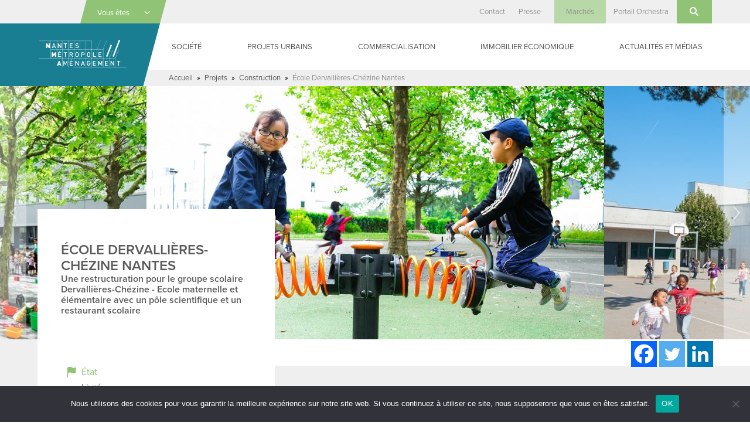

--- FILE ---
content_type: text/html; charset=UTF-8
request_url: https://www.nantes-amenagement.fr/projet/ecole-dervallieres-chezine/
body_size: 27987
content:
<!DOCTYPE html>
<html lang="fr-FR" class="no-js">

<head>
    <meta charset="UTF-8">
<script type="text/javascript">
/* <![CDATA[ */
var gform;gform||(document.addEventListener("gform_main_scripts_loaded",function(){gform.scriptsLoaded=!0}),document.addEventListener("gform/theme/scripts_loaded",function(){gform.themeScriptsLoaded=!0}),window.addEventListener("DOMContentLoaded",function(){gform.domLoaded=!0}),gform={domLoaded:!1,scriptsLoaded:!1,themeScriptsLoaded:!1,isFormEditor:()=>"function"==typeof InitializeEditor,callIfLoaded:function(o){return!(!gform.domLoaded||!gform.scriptsLoaded||!gform.themeScriptsLoaded&&!gform.isFormEditor()||(gform.isFormEditor()&&console.warn("The use of gform.initializeOnLoaded() is deprecated in the form editor context and will be removed in Gravity Forms 3.1."),o(),0))},initializeOnLoaded:function(o){gform.callIfLoaded(o)||(document.addEventListener("gform_main_scripts_loaded",()=>{gform.scriptsLoaded=!0,gform.callIfLoaded(o)}),document.addEventListener("gform/theme/scripts_loaded",()=>{gform.themeScriptsLoaded=!0,gform.callIfLoaded(o)}),window.addEventListener("DOMContentLoaded",()=>{gform.domLoaded=!0,gform.callIfLoaded(o)}))},hooks:{action:{},filter:{}},addAction:function(o,r,e,t){gform.addHook("action",o,r,e,t)},addFilter:function(o,r,e,t){gform.addHook("filter",o,r,e,t)},doAction:function(o){gform.doHook("action",o,arguments)},applyFilters:function(o){return gform.doHook("filter",o,arguments)},removeAction:function(o,r){gform.removeHook("action",o,r)},removeFilter:function(o,r,e){gform.removeHook("filter",o,r,e)},addHook:function(o,r,e,t,n){null==gform.hooks[o][r]&&(gform.hooks[o][r]=[]);var d=gform.hooks[o][r];null==n&&(n=r+"_"+d.length),gform.hooks[o][r].push({tag:n,callable:e,priority:t=null==t?10:t})},doHook:function(r,o,e){var t;if(e=Array.prototype.slice.call(e,1),null!=gform.hooks[r][o]&&((o=gform.hooks[r][o]).sort(function(o,r){return o.priority-r.priority}),o.forEach(function(o){"function"!=typeof(t=o.callable)&&(t=window[t]),"action"==r?t.apply(null,e):e[0]=t.apply(null,e)})),"filter"==r)return e[0]},removeHook:function(o,r,t,n){var e;null!=gform.hooks[o][r]&&(e=(e=gform.hooks[o][r]).filter(function(o,r,e){return!!(null!=n&&n!=o.tag||null!=t&&t!=o.priority)}),gform.hooks[o][r]=e)}});
/* ]]> */
</script>

    <meta name="viewport" content="width=device-width, initial-scale=1">
    <link rel="profile" href="http://gmpg.org/xfn/11">
            <link rel="apple-touch-icon" sizes="180x180" href="/apple-touch-icon.png">
    <link rel="icon" type="image/png" sizes="32x32" href="/favicon-32x32.png">
    <link rel="icon" type="image/png" sizes="16x16" href="/favicon-16x16.png">
    <link rel="manifest" href="/manifest.json">
    <link rel="mask-icon" href="/safari-pinned-tab.svg" color="#1a7e92">
    <meta name="theme-color" content="#1a7e92">
    <meta name='robots' content='index, follow, max-image-preview:large, max-snippet:-1, max-video-preview:-1' />

	<!-- This site is optimized with the Yoast SEO plugin v26.6 - https://yoast.com/wordpress/plugins/seo/ -->
	<title>École Dervallières-Chézine Nantes | NMA - Nantes Aménagement</title>
	<meta name="description" content="École Dervallières-Chézine Nantes - Aménagement des territoires urbains, construction de bâtiments publics, gestion d&#039;immobilier d&#039;entreprise" />
	<link rel="canonical" href="https://www.nantes-amenagement.fr/projet/ecole-dervallieres-chezine/" />
	<meta property="og:locale" content="fr_FR" />
	<meta property="og:type" content="article" />
	<meta property="og:title" content="École Dervallières-Chézine Nantes | NMA - Nantes Aménagement" />
	<meta property="og:description" content="École Dervallières-Chézine Nantes - Aménagement des territoires urbains, construction de bâtiments publics, gestion d&#039;immobilier d&#039;entreprise" />
	<meta property="og:url" content="https://www.nantes-amenagement.fr/projet/ecole-dervallieres-chezine/" />
	<meta property="og:site_name" content="Nantes Métropole Aménagement" />
	<meta property="article:modified_time" content="2017-08-28T09:05:06+00:00" />
	<meta property="og:image" content="https://www.nantes-amenagement.fr/wp-content/uploads/2017/02/Lentrée-de-lEcole-Dervallières-Chézine.jpg" />
	<meta property="og:image:width" content="800" />
	<meta property="og:image:height" content="532" />
	<meta property="og:image:type" content="image/jpeg" />
	<meta name="twitter:card" content="summary_large_image" />
	<meta name="twitter:label1" content="Durée de lecture estimée" />
	<meta name="twitter:data1" content="1 minute" />
	<script type="application/ld+json" class="yoast-schema-graph">{"@context":"https://schema.org","@graph":[{"@type":"WebPage","@id":"https://www.nantes-amenagement.fr/projet/ecole-dervallieres-chezine/","url":"https://www.nantes-amenagement.fr/projet/ecole-dervallieres-chezine/","name":"École Dervallières-Chézine Nantes | NMA - Nantes Aménagement","isPartOf":{"@id":"https://www.nantes-amenagement.fr/#website"},"primaryImageOfPage":{"@id":"https://www.nantes-amenagement.fr/projet/ecole-dervallieres-chezine/#primaryimage"},"image":{"@id":"https://www.nantes-amenagement.fr/projet/ecole-dervallieres-chezine/#primaryimage"},"thumbnailUrl":"https://www.nantes-amenagement.fr/wp-content/uploads/2017/02/Lentrée-de-lEcole-Dervallières-Chézine.jpg","datePublished":"2017-02-21T10:25:48+00:00","dateModified":"2017-08-28T09:05:06+00:00","description":"École Dervallières-Chézine Nantes - Aménagement des territoires urbains, construction de bâtiments publics, gestion d'immobilier d'entreprise","breadcrumb":{"@id":"https://www.nantes-amenagement.fr/projet/ecole-dervallieres-chezine/#breadcrumb"},"inLanguage":"fr-FR","potentialAction":[{"@type":"ReadAction","target":["https://www.nantes-amenagement.fr/projet/ecole-dervallieres-chezine/"]}]},{"@type":"ImageObject","inLanguage":"fr-FR","@id":"https://www.nantes-amenagement.fr/projet/ecole-dervallieres-chezine/#primaryimage","url":"https://www.nantes-amenagement.fr/wp-content/uploads/2017/02/Lentrée-de-lEcole-Dervallières-Chézine.jpg","contentUrl":"https://www.nantes-amenagement.fr/wp-content/uploads/2017/02/Lentrée-de-lEcole-Dervallières-Chézine.jpg","width":800,"height":532,"caption":"école Dervallières-Chézine Nantes"},{"@type":"BreadcrumbList","@id":"https://www.nantes-amenagement.fr/projet/ecole-dervallieres-chezine/#breadcrumb","itemListElement":[{"@type":"ListItem","position":1,"name":"Accueil","item":"https://www.nantes-amenagement.fr/"},{"@type":"ListItem","position":2,"name":"Projets","item":"https://www.nantes-amenagement.fr/nos-projets/"},{"@type":"ListItem","position":3,"name":"Construction","item":"https://www.nantes-amenagement.fr/type-de-projet/construction/"},{"@type":"ListItem","position":4,"name":"École Dervallières-Chézine Nantes"}]},{"@type":"WebSite","@id":"https://www.nantes-amenagement.fr/#website","url":"https://www.nantes-amenagement.fr/","name":"Nantes Métropole Aménagement","description":"Nous construisons la ville pour tous","potentialAction":[{"@type":"SearchAction","target":{"@type":"EntryPoint","urlTemplate":"https://www.nantes-amenagement.fr/?s={search_term_string}"},"query-input":{"@type":"PropertyValueSpecification","valueRequired":true,"valueName":"search_term_string"}}],"inLanguage":"fr-FR"}]}</script>
	<!-- / Yoast SEO plugin. -->


<link rel='dns-prefetch' href='//www.google.com' />
<link rel='dns-prefetch' href='//use.typekit.net' />
<link rel="alternate" type="application/rss+xml" title="Nantes Métropole Aménagement &raquo; Flux" href="https://www.nantes-amenagement.fr/feed/" />
<link rel="alternate" type="application/rss+xml" title="Nantes Métropole Aménagement &raquo; Flux des commentaires" href="https://www.nantes-amenagement.fr/comments/feed/" />
<link rel="alternate" title="oEmbed (JSON)" type="application/json+oembed" href="https://www.nantes-amenagement.fr/wp-json/oembed/1.0/embed?url=https%3A%2F%2Fwww.nantes-amenagement.fr%2Fprojet%2Fecole-dervallieres-chezine%2F" />
<link rel="alternate" title="oEmbed (XML)" type="text/xml+oembed" href="https://www.nantes-amenagement.fr/wp-json/oembed/1.0/embed?url=https%3A%2F%2Fwww.nantes-amenagement.fr%2Fprojet%2Fecole-dervallieres-chezine%2F&#038;format=xml" />
		<!-- This site uses the Google Analytics by MonsterInsights plugin v9.11.0 - Using Analytics tracking - https://www.monsterinsights.com/ -->
							<script src="//www.googletagmanager.com/gtag/js?id=G-J1GEQGB9RP"  data-cfasync="false" data-wpfc-render="false" type="text/javascript" async></script>
			<script data-cfasync="false" data-wpfc-render="false" type="text/javascript">
				var mi_version = '9.11.0';
				var mi_track_user = true;
				var mi_no_track_reason = '';
								var MonsterInsightsDefaultLocations = {"page_location":"https:\/\/www.nantes-amenagement.fr\/projet\/ecole-dervallieres-chezine\/"};
								if ( typeof MonsterInsightsPrivacyGuardFilter === 'function' ) {
					var MonsterInsightsLocations = (typeof MonsterInsightsExcludeQuery === 'object') ? MonsterInsightsPrivacyGuardFilter( MonsterInsightsExcludeQuery ) : MonsterInsightsPrivacyGuardFilter( MonsterInsightsDefaultLocations );
				} else {
					var MonsterInsightsLocations = (typeof MonsterInsightsExcludeQuery === 'object') ? MonsterInsightsExcludeQuery : MonsterInsightsDefaultLocations;
				}

								var disableStrs = [
										'ga-disable-G-J1GEQGB9RP',
									];

				/* Function to detect opted out users */
				function __gtagTrackerIsOptedOut() {
					for (var index = 0; index < disableStrs.length; index++) {
						if (document.cookie.indexOf(disableStrs[index] + '=true') > -1) {
							return true;
						}
					}

					return false;
				}

				/* Disable tracking if the opt-out cookie exists. */
				if (__gtagTrackerIsOptedOut()) {
					for (var index = 0; index < disableStrs.length; index++) {
						window[disableStrs[index]] = true;
					}
				}

				/* Opt-out function */
				function __gtagTrackerOptout() {
					for (var index = 0; index < disableStrs.length; index++) {
						document.cookie = disableStrs[index] + '=true; expires=Thu, 31 Dec 2099 23:59:59 UTC; path=/';
						window[disableStrs[index]] = true;
					}
				}

				if ('undefined' === typeof gaOptout) {
					function gaOptout() {
						__gtagTrackerOptout();
					}
				}
								window.dataLayer = window.dataLayer || [];

				window.MonsterInsightsDualTracker = {
					helpers: {},
					trackers: {},
				};
				if (mi_track_user) {
					function __gtagDataLayer() {
						dataLayer.push(arguments);
					}

					function __gtagTracker(type, name, parameters) {
						if (!parameters) {
							parameters = {};
						}

						if (parameters.send_to) {
							__gtagDataLayer.apply(null, arguments);
							return;
						}

						if (type === 'event') {
														parameters.send_to = monsterinsights_frontend.v4_id;
							var hookName = name;
							if (typeof parameters['event_category'] !== 'undefined') {
								hookName = parameters['event_category'] + ':' + name;
							}

							if (typeof MonsterInsightsDualTracker.trackers[hookName] !== 'undefined') {
								MonsterInsightsDualTracker.trackers[hookName](parameters);
							} else {
								__gtagDataLayer('event', name, parameters);
							}
							
						} else {
							__gtagDataLayer.apply(null, arguments);
						}
					}

					__gtagTracker('js', new Date());
					__gtagTracker('set', {
						'developer_id.dZGIzZG': true,
											});
					if ( MonsterInsightsLocations.page_location ) {
						__gtagTracker('set', MonsterInsightsLocations);
					}
										__gtagTracker('config', 'G-J1GEQGB9RP', {"forceSSL":"true"} );
										window.gtag = __gtagTracker;										(function () {
						/* https://developers.google.com/analytics/devguides/collection/analyticsjs/ */
						/* ga and __gaTracker compatibility shim. */
						var noopfn = function () {
							return null;
						};
						var newtracker = function () {
							return new Tracker();
						};
						var Tracker = function () {
							return null;
						};
						var p = Tracker.prototype;
						p.get = noopfn;
						p.set = noopfn;
						p.send = function () {
							var args = Array.prototype.slice.call(arguments);
							args.unshift('send');
							__gaTracker.apply(null, args);
						};
						var __gaTracker = function () {
							var len = arguments.length;
							if (len === 0) {
								return;
							}
							var f = arguments[len - 1];
							if (typeof f !== 'object' || f === null || typeof f.hitCallback !== 'function') {
								if ('send' === arguments[0]) {
									var hitConverted, hitObject = false, action;
									if ('event' === arguments[1]) {
										if ('undefined' !== typeof arguments[3]) {
											hitObject = {
												'eventAction': arguments[3],
												'eventCategory': arguments[2],
												'eventLabel': arguments[4],
												'value': arguments[5] ? arguments[5] : 1,
											}
										}
									}
									if ('pageview' === arguments[1]) {
										if ('undefined' !== typeof arguments[2]) {
											hitObject = {
												'eventAction': 'page_view',
												'page_path': arguments[2],
											}
										}
									}
									if (typeof arguments[2] === 'object') {
										hitObject = arguments[2];
									}
									if (typeof arguments[5] === 'object') {
										Object.assign(hitObject, arguments[5]);
									}
									if ('undefined' !== typeof arguments[1].hitType) {
										hitObject = arguments[1];
										if ('pageview' === hitObject.hitType) {
											hitObject.eventAction = 'page_view';
										}
									}
									if (hitObject) {
										action = 'timing' === arguments[1].hitType ? 'timing_complete' : hitObject.eventAction;
										hitConverted = mapArgs(hitObject);
										__gtagTracker('event', action, hitConverted);
									}
								}
								return;
							}

							function mapArgs(args) {
								var arg, hit = {};
								var gaMap = {
									'eventCategory': 'event_category',
									'eventAction': 'event_action',
									'eventLabel': 'event_label',
									'eventValue': 'event_value',
									'nonInteraction': 'non_interaction',
									'timingCategory': 'event_category',
									'timingVar': 'name',
									'timingValue': 'value',
									'timingLabel': 'event_label',
									'page': 'page_path',
									'location': 'page_location',
									'title': 'page_title',
									'referrer' : 'page_referrer',
								};
								for (arg in args) {
																		if (!(!args.hasOwnProperty(arg) || !gaMap.hasOwnProperty(arg))) {
										hit[gaMap[arg]] = args[arg];
									} else {
										hit[arg] = args[arg];
									}
								}
								return hit;
							}

							try {
								f.hitCallback();
							} catch (ex) {
							}
						};
						__gaTracker.create = newtracker;
						__gaTracker.getByName = newtracker;
						__gaTracker.getAll = function () {
							return [];
						};
						__gaTracker.remove = noopfn;
						__gaTracker.loaded = true;
						window['__gaTracker'] = __gaTracker;
					})();
									} else {
										console.log("");
					(function () {
						function __gtagTracker() {
							return null;
						}

						window['__gtagTracker'] = __gtagTracker;
						window['gtag'] = __gtagTracker;
					})();
									}
			</script>
							<!-- / Google Analytics by MonsterInsights -->
		<style id='wp-img-auto-sizes-contain-inline-css' type='text/css'>
img:is([sizes=auto i],[sizes^="auto," i]){contain-intrinsic-size:3000px 1500px}
/*# sourceURL=wp-img-auto-sizes-contain-inline-css */
</style>
<style id='wp-emoji-styles-inline-css' type='text/css'>

	img.wp-smiley, img.emoji {
		display: inline !important;
		border: none !important;
		box-shadow: none !important;
		height: 1em !important;
		width: 1em !important;
		margin: 0 0.07em !important;
		vertical-align: -0.1em !important;
		background: none !important;
		padding: 0 !important;
	}
/*# sourceURL=wp-emoji-styles-inline-css */
</style>
<style id='wp-block-library-inline-css' type='text/css'>
:root{--wp-block-synced-color:#7a00df;--wp-block-synced-color--rgb:122,0,223;--wp-bound-block-color:var(--wp-block-synced-color);--wp-editor-canvas-background:#ddd;--wp-admin-theme-color:#007cba;--wp-admin-theme-color--rgb:0,124,186;--wp-admin-theme-color-darker-10:#006ba1;--wp-admin-theme-color-darker-10--rgb:0,107,160.5;--wp-admin-theme-color-darker-20:#005a87;--wp-admin-theme-color-darker-20--rgb:0,90,135;--wp-admin-border-width-focus:2px}@media (min-resolution:192dpi){:root{--wp-admin-border-width-focus:1.5px}}.wp-element-button{cursor:pointer}:root .has-very-light-gray-background-color{background-color:#eee}:root .has-very-dark-gray-background-color{background-color:#313131}:root .has-very-light-gray-color{color:#eee}:root .has-very-dark-gray-color{color:#313131}:root .has-vivid-green-cyan-to-vivid-cyan-blue-gradient-background{background:linear-gradient(135deg,#00d084,#0693e3)}:root .has-purple-crush-gradient-background{background:linear-gradient(135deg,#34e2e4,#4721fb 50%,#ab1dfe)}:root .has-hazy-dawn-gradient-background{background:linear-gradient(135deg,#faaca8,#dad0ec)}:root .has-subdued-olive-gradient-background{background:linear-gradient(135deg,#fafae1,#67a671)}:root .has-atomic-cream-gradient-background{background:linear-gradient(135deg,#fdd79a,#004a59)}:root .has-nightshade-gradient-background{background:linear-gradient(135deg,#330968,#31cdcf)}:root .has-midnight-gradient-background{background:linear-gradient(135deg,#020381,#2874fc)}:root{--wp--preset--font-size--normal:16px;--wp--preset--font-size--huge:42px}.has-regular-font-size{font-size:1em}.has-larger-font-size{font-size:2.625em}.has-normal-font-size{font-size:var(--wp--preset--font-size--normal)}.has-huge-font-size{font-size:var(--wp--preset--font-size--huge)}.has-text-align-center{text-align:center}.has-text-align-left{text-align:left}.has-text-align-right{text-align:right}.has-fit-text{white-space:nowrap!important}#end-resizable-editor-section{display:none}.aligncenter{clear:both}.items-justified-left{justify-content:flex-start}.items-justified-center{justify-content:center}.items-justified-right{justify-content:flex-end}.items-justified-space-between{justify-content:space-between}.screen-reader-text{border:0;clip-path:inset(50%);height:1px;margin:-1px;overflow:hidden;padding:0;position:absolute;width:1px;word-wrap:normal!important}.screen-reader-text:focus{background-color:#ddd;clip-path:none;color:#444;display:block;font-size:1em;height:auto;left:5px;line-height:normal;padding:15px 23px 14px;text-decoration:none;top:5px;width:auto;z-index:100000}html :where(.has-border-color){border-style:solid}html :where([style*=border-top-color]){border-top-style:solid}html :where([style*=border-right-color]){border-right-style:solid}html :where([style*=border-bottom-color]){border-bottom-style:solid}html :where([style*=border-left-color]){border-left-style:solid}html :where([style*=border-width]){border-style:solid}html :where([style*=border-top-width]){border-top-style:solid}html :where([style*=border-right-width]){border-right-style:solid}html :where([style*=border-bottom-width]){border-bottom-style:solid}html :where([style*=border-left-width]){border-left-style:solid}html :where(img[class*=wp-image-]){height:auto;max-width:100%}:where(figure){margin:0 0 1em}html :where(.is-position-sticky){--wp-admin--admin-bar--position-offset:var(--wp-admin--admin-bar--height,0px)}@media screen and (max-width:600px){html :where(.is-position-sticky){--wp-admin--admin-bar--position-offset:0px}}

/*# sourceURL=wp-block-library-inline-css */
</style><style id='global-styles-inline-css' type='text/css'>
:root{--wp--preset--aspect-ratio--square: 1;--wp--preset--aspect-ratio--4-3: 4/3;--wp--preset--aspect-ratio--3-4: 3/4;--wp--preset--aspect-ratio--3-2: 3/2;--wp--preset--aspect-ratio--2-3: 2/3;--wp--preset--aspect-ratio--16-9: 16/9;--wp--preset--aspect-ratio--9-16: 9/16;--wp--preset--color--black: #000000;--wp--preset--color--cyan-bluish-gray: #abb8c3;--wp--preset--color--white: #ffffff;--wp--preset--color--pale-pink: #f78da7;--wp--preset--color--vivid-red: #cf2e2e;--wp--preset--color--luminous-vivid-orange: #ff6900;--wp--preset--color--luminous-vivid-amber: #fcb900;--wp--preset--color--light-green-cyan: #7bdcb5;--wp--preset--color--vivid-green-cyan: #00d084;--wp--preset--color--pale-cyan-blue: #8ed1fc;--wp--preset--color--vivid-cyan-blue: #0693e3;--wp--preset--color--vivid-purple: #9b51e0;--wp--preset--gradient--vivid-cyan-blue-to-vivid-purple: linear-gradient(135deg,rgb(6,147,227) 0%,rgb(155,81,224) 100%);--wp--preset--gradient--light-green-cyan-to-vivid-green-cyan: linear-gradient(135deg,rgb(122,220,180) 0%,rgb(0,208,130) 100%);--wp--preset--gradient--luminous-vivid-amber-to-luminous-vivid-orange: linear-gradient(135deg,rgb(252,185,0) 0%,rgb(255,105,0) 100%);--wp--preset--gradient--luminous-vivid-orange-to-vivid-red: linear-gradient(135deg,rgb(255,105,0) 0%,rgb(207,46,46) 100%);--wp--preset--gradient--very-light-gray-to-cyan-bluish-gray: linear-gradient(135deg,rgb(238,238,238) 0%,rgb(169,184,195) 100%);--wp--preset--gradient--cool-to-warm-spectrum: linear-gradient(135deg,rgb(74,234,220) 0%,rgb(151,120,209) 20%,rgb(207,42,186) 40%,rgb(238,44,130) 60%,rgb(251,105,98) 80%,rgb(254,248,76) 100%);--wp--preset--gradient--blush-light-purple: linear-gradient(135deg,rgb(255,206,236) 0%,rgb(152,150,240) 100%);--wp--preset--gradient--blush-bordeaux: linear-gradient(135deg,rgb(254,205,165) 0%,rgb(254,45,45) 50%,rgb(107,0,62) 100%);--wp--preset--gradient--luminous-dusk: linear-gradient(135deg,rgb(255,203,112) 0%,rgb(199,81,192) 50%,rgb(65,88,208) 100%);--wp--preset--gradient--pale-ocean: linear-gradient(135deg,rgb(255,245,203) 0%,rgb(182,227,212) 50%,rgb(51,167,181) 100%);--wp--preset--gradient--electric-grass: linear-gradient(135deg,rgb(202,248,128) 0%,rgb(113,206,126) 100%);--wp--preset--gradient--midnight: linear-gradient(135deg,rgb(2,3,129) 0%,rgb(40,116,252) 100%);--wp--preset--font-size--small: 13px;--wp--preset--font-size--medium: 20px;--wp--preset--font-size--large: 36px;--wp--preset--font-size--x-large: 42px;--wp--preset--spacing--20: 0.44rem;--wp--preset--spacing--30: 0.67rem;--wp--preset--spacing--40: 1rem;--wp--preset--spacing--50: 1.5rem;--wp--preset--spacing--60: 2.25rem;--wp--preset--spacing--70: 3.38rem;--wp--preset--spacing--80: 5.06rem;--wp--preset--shadow--natural: 6px 6px 9px rgba(0, 0, 0, 0.2);--wp--preset--shadow--deep: 12px 12px 50px rgba(0, 0, 0, 0.4);--wp--preset--shadow--sharp: 6px 6px 0px rgba(0, 0, 0, 0.2);--wp--preset--shadow--outlined: 6px 6px 0px -3px rgb(255, 255, 255), 6px 6px rgb(0, 0, 0);--wp--preset--shadow--crisp: 6px 6px 0px rgb(0, 0, 0);}:where(.is-layout-flex){gap: 0.5em;}:where(.is-layout-grid){gap: 0.5em;}body .is-layout-flex{display: flex;}.is-layout-flex{flex-wrap: wrap;align-items: center;}.is-layout-flex > :is(*, div){margin: 0;}body .is-layout-grid{display: grid;}.is-layout-grid > :is(*, div){margin: 0;}:where(.wp-block-columns.is-layout-flex){gap: 2em;}:where(.wp-block-columns.is-layout-grid){gap: 2em;}:where(.wp-block-post-template.is-layout-flex){gap: 1.25em;}:where(.wp-block-post-template.is-layout-grid){gap: 1.25em;}.has-black-color{color: var(--wp--preset--color--black) !important;}.has-cyan-bluish-gray-color{color: var(--wp--preset--color--cyan-bluish-gray) !important;}.has-white-color{color: var(--wp--preset--color--white) !important;}.has-pale-pink-color{color: var(--wp--preset--color--pale-pink) !important;}.has-vivid-red-color{color: var(--wp--preset--color--vivid-red) !important;}.has-luminous-vivid-orange-color{color: var(--wp--preset--color--luminous-vivid-orange) !important;}.has-luminous-vivid-amber-color{color: var(--wp--preset--color--luminous-vivid-amber) !important;}.has-light-green-cyan-color{color: var(--wp--preset--color--light-green-cyan) !important;}.has-vivid-green-cyan-color{color: var(--wp--preset--color--vivid-green-cyan) !important;}.has-pale-cyan-blue-color{color: var(--wp--preset--color--pale-cyan-blue) !important;}.has-vivid-cyan-blue-color{color: var(--wp--preset--color--vivid-cyan-blue) !important;}.has-vivid-purple-color{color: var(--wp--preset--color--vivid-purple) !important;}.has-black-background-color{background-color: var(--wp--preset--color--black) !important;}.has-cyan-bluish-gray-background-color{background-color: var(--wp--preset--color--cyan-bluish-gray) !important;}.has-white-background-color{background-color: var(--wp--preset--color--white) !important;}.has-pale-pink-background-color{background-color: var(--wp--preset--color--pale-pink) !important;}.has-vivid-red-background-color{background-color: var(--wp--preset--color--vivid-red) !important;}.has-luminous-vivid-orange-background-color{background-color: var(--wp--preset--color--luminous-vivid-orange) !important;}.has-luminous-vivid-amber-background-color{background-color: var(--wp--preset--color--luminous-vivid-amber) !important;}.has-light-green-cyan-background-color{background-color: var(--wp--preset--color--light-green-cyan) !important;}.has-vivid-green-cyan-background-color{background-color: var(--wp--preset--color--vivid-green-cyan) !important;}.has-pale-cyan-blue-background-color{background-color: var(--wp--preset--color--pale-cyan-blue) !important;}.has-vivid-cyan-blue-background-color{background-color: var(--wp--preset--color--vivid-cyan-blue) !important;}.has-vivid-purple-background-color{background-color: var(--wp--preset--color--vivid-purple) !important;}.has-black-border-color{border-color: var(--wp--preset--color--black) !important;}.has-cyan-bluish-gray-border-color{border-color: var(--wp--preset--color--cyan-bluish-gray) !important;}.has-white-border-color{border-color: var(--wp--preset--color--white) !important;}.has-pale-pink-border-color{border-color: var(--wp--preset--color--pale-pink) !important;}.has-vivid-red-border-color{border-color: var(--wp--preset--color--vivid-red) !important;}.has-luminous-vivid-orange-border-color{border-color: var(--wp--preset--color--luminous-vivid-orange) !important;}.has-luminous-vivid-amber-border-color{border-color: var(--wp--preset--color--luminous-vivid-amber) !important;}.has-light-green-cyan-border-color{border-color: var(--wp--preset--color--light-green-cyan) !important;}.has-vivid-green-cyan-border-color{border-color: var(--wp--preset--color--vivid-green-cyan) !important;}.has-pale-cyan-blue-border-color{border-color: var(--wp--preset--color--pale-cyan-blue) !important;}.has-vivid-cyan-blue-border-color{border-color: var(--wp--preset--color--vivid-cyan-blue) !important;}.has-vivid-purple-border-color{border-color: var(--wp--preset--color--vivid-purple) !important;}.has-vivid-cyan-blue-to-vivid-purple-gradient-background{background: var(--wp--preset--gradient--vivid-cyan-blue-to-vivid-purple) !important;}.has-light-green-cyan-to-vivid-green-cyan-gradient-background{background: var(--wp--preset--gradient--light-green-cyan-to-vivid-green-cyan) !important;}.has-luminous-vivid-amber-to-luminous-vivid-orange-gradient-background{background: var(--wp--preset--gradient--luminous-vivid-amber-to-luminous-vivid-orange) !important;}.has-luminous-vivid-orange-to-vivid-red-gradient-background{background: var(--wp--preset--gradient--luminous-vivid-orange-to-vivid-red) !important;}.has-very-light-gray-to-cyan-bluish-gray-gradient-background{background: var(--wp--preset--gradient--very-light-gray-to-cyan-bluish-gray) !important;}.has-cool-to-warm-spectrum-gradient-background{background: var(--wp--preset--gradient--cool-to-warm-spectrum) !important;}.has-blush-light-purple-gradient-background{background: var(--wp--preset--gradient--blush-light-purple) !important;}.has-blush-bordeaux-gradient-background{background: var(--wp--preset--gradient--blush-bordeaux) !important;}.has-luminous-dusk-gradient-background{background: var(--wp--preset--gradient--luminous-dusk) !important;}.has-pale-ocean-gradient-background{background: var(--wp--preset--gradient--pale-ocean) !important;}.has-electric-grass-gradient-background{background: var(--wp--preset--gradient--electric-grass) !important;}.has-midnight-gradient-background{background: var(--wp--preset--gradient--midnight) !important;}.has-small-font-size{font-size: var(--wp--preset--font-size--small) !important;}.has-medium-font-size{font-size: var(--wp--preset--font-size--medium) !important;}.has-large-font-size{font-size: var(--wp--preset--font-size--large) !important;}.has-x-large-font-size{font-size: var(--wp--preset--font-size--x-large) !important;}
/*# sourceURL=global-styles-inline-css */
</style>

<style id='classic-theme-styles-inline-css' type='text/css'>
/*! This file is auto-generated */
.wp-block-button__link{color:#fff;background-color:#32373c;border-radius:9999px;box-shadow:none;text-decoration:none;padding:calc(.667em + 2px) calc(1.333em + 2px);font-size:1.125em}.wp-block-file__button{background:#32373c;color:#fff;text-decoration:none}
/*# sourceURL=/wp-includes/css/classic-themes.min.css */
</style>
<link rel='stylesheet' id='cookie-notice-front-css' href='https://www.nantes-amenagement.fr/wp-content/plugins/cookie-notice/css/front.min.css?ver=2.5.11' type='text/css' media='all' />
<link rel='stylesheet' id='screen-css' href='https://www.nantes-amenagement.fr/wp-content/themes/nantes-metropole-amenagement/css/screen.min.css?ver=20181127' type='text/css' media='all' />
<link rel='stylesheet' id='wp_mailjet_form_builder_widget-widget-front-styles-css' href='https://www.nantes-amenagement.fr/wp-content/plugins/mailjet-for-wordpress/src/widgetformbuilder/css/front-widget.css?ver=6.1.6' type='text/css' media='all' />
<link rel='stylesheet' id='heateor_sss_frontend_css-css' href='https://www.nantes-amenagement.fr/wp-content/plugins/sassy-social-share/public/css/sassy-social-share-public.css?ver=3.3.79' type='text/css' media='all' />
<style id='heateor_sss_frontend_css-inline-css' type='text/css'>
.heateor_sss_button_instagram span.heateor_sss_svg,a.heateor_sss_instagram span.heateor_sss_svg{background:radial-gradient(circle at 30% 107%,#fdf497 0,#fdf497 5%,#fd5949 45%,#d6249f 60%,#285aeb 90%)}.heateor_sss_horizontal_sharing .heateor_sss_svg,.heateor_sss_standard_follow_icons_container .heateor_sss_svg{color:#fff;border-width:0px;border-style:solid;border-color:transparent}.heateor_sss_horizontal_sharing .heateorSssTCBackground{color:#666}.heateor_sss_horizontal_sharing span.heateor_sss_svg:hover,.heateor_sss_standard_follow_icons_container span.heateor_sss_svg:hover{border-color:transparent;}.heateor_sss_vertical_sharing span.heateor_sss_svg,.heateor_sss_floating_follow_icons_container span.heateor_sss_svg{color:#fff;border-width:0px;border-style:solid;border-color:transparent;}.heateor_sss_vertical_sharing .heateorSssTCBackground{color:#666;}.heateor_sss_vertical_sharing span.heateor_sss_svg:hover,.heateor_sss_floating_follow_icons_container span.heateor_sss_svg:hover{border-color:transparent;}@media screen and (max-width:783px) {.heateor_sss_vertical_sharing{display:none!important}}
/*# sourceURL=heateor_sss_frontend_css-inline-css */
</style>
<link rel='stylesheet' id='sharedaddy-css' href='https://www.nantes-amenagement.fr/wp-content/plugins/jetpack/modules/sharedaddy/sharing.css?ver=15.3.1' type='text/css' media='all' />
<link rel='stylesheet' id='social-logos-css' href='https://www.nantes-amenagement.fr/wp-content/plugins/jetpack/_inc/social-logos/social-logos.min.css?ver=15.3.1' type='text/css' media='all' />
<script type="text/javascript" src="https://www.nantes-amenagement.fr/wp-includes/js/jquery/jquery.min.js?ver=3.7.1" id="jquery-core-js"></script>
<script type="text/javascript" src="https://www.nantes-amenagement.fr/wp-includes/js/jquery/jquery-migrate.min.js?ver=3.4.1" id="jquery-migrate-js"></script>
<script type="text/javascript" defer='defer' src="https://www.nantes-amenagement.fr/wp-content/plugins/gravityforms/js/jquery.json.min.js?ver=2.9.24" id="gform_json-js"></script>
<script type="text/javascript" id="gform_gravityforms-js-extra">
/* <![CDATA[ */
var gf_global = {"gf_currency_config":{"name":"Euro","symbol_left":"","symbol_right":"&#8364;","symbol_padding":" ","thousand_separator":".","decimal_separator":",","decimals":2,"code":"EUR"},"base_url":"https://www.nantes-amenagement.fr/wp-content/plugins/gravityforms","number_formats":[],"spinnerUrl":"https://www.nantes-amenagement.fr/wp-content/plugins/gravityforms/images/spinner.svg","version_hash":"35fd646fa9af870e01a332be5ed7ef62","strings":{"newRowAdded":"Nouvelle ligne ajout\u00e9e.","rowRemoved":"Rang\u00e9e supprim\u00e9e","formSaved":"Le formulaire a \u00e9t\u00e9 enregistr\u00e9. Le contenu contient le lien pour retourner et terminer le formulaire."}};
var gform_i18n = {"datepicker":{"days":{"monday":"Lun","tuesday":"Mar","wednesday":"Mer","thursday":"Jeu","friday":"Ven","saturday":"Sam","sunday":"Dim"},"months":{"january":"Janvier","february":"F\u00e9vrier","march":"Mars","april":"Avril","may":"Mai","june":"Juin","july":"Juillet","august":"Ao\u00fbt","september":"Septembre","october":"Octobre","november":"Novembre","december":"D\u00e9cembre"},"firstDay":1,"iconText":"S\u00e9lectionner une date"}};
var gf_legacy_multi = {"1":"1"};
var gform_gravityforms = {"strings":{"invalid_file_extension":"Ce type de fichier n\u2019est pas autoris\u00e9. Seuls les formats suivants sont autoris\u00e9s\u00a0:","delete_file":"Supprimer ce fichier","in_progress":"en cours","file_exceeds_limit":"Le fichier d\u00e9passe la taille autoris\u00e9e.","illegal_extension":"Ce type de fichier n\u2019est pas autoris\u00e9.","max_reached":"Nombre de fichiers maximal atteint","unknown_error":"Une erreur s\u2019est produite lors de la sauvegarde du fichier sur le serveur","currently_uploading":"Veuillez attendre la fin du t\u00e9l\u00e9versement","cancel":"Annuler","cancel_upload":"Annuler ce t\u00e9l\u00e9versement","cancelled":"Annul\u00e9","error":"Erreur","message":"Message"},"vars":{"images_url":"https://www.nantes-amenagement.fr/wp-content/plugins/gravityforms/images"}};
//# sourceURL=gform_gravityforms-js-extra
/* ]]> */
</script>
<script type="text/javascript" id="gform_gravityforms-js-before">
/* <![CDATA[ */

//# sourceURL=gform_gravityforms-js-before
/* ]]> */
</script>
<script type="text/javascript" defer='defer' src="https://www.nantes-amenagement.fr/wp-content/plugins/gravityforms/js/gravityforms.min.js?ver=2.9.24" id="gform_gravityforms-js"></script>
<script type="text/javascript" defer='defer' src="https://www.google.com/recaptcha/api.js?hl=fr&amp;ver=6.9#038;render=explicit" id="gform_recaptcha-js"></script>
<script type="text/javascript" defer='defer' src="https://www.nantes-amenagement.fr/wp-content/plugins/gravityforms/assets/js/dist/utils.min.js?ver=48a3755090e76a154853db28fc254681" id="gform_gravityforms_utils-js"></script>
<script type="text/javascript" src="https://www.nantes-amenagement.fr/wp-content/plugins/google-analytics-for-wordpress/assets/js/frontend-gtag.min.js?ver=9.11.0" id="monsterinsights-frontend-script-js" async="async" data-wp-strategy="async"></script>
<script data-cfasync="false" data-wpfc-render="false" type="text/javascript" id='monsterinsights-frontend-script-js-extra'>/* <![CDATA[ */
var monsterinsights_frontend = {"js_events_tracking":"true","download_extensions":"doc,pdf,ppt,zip,xls,docx,pptx,xlsx","inbound_paths":"[]","home_url":"https:\/\/www.nantes-amenagement.fr","hash_tracking":"false","v4_id":"G-J1GEQGB9RP"};/* ]]> */
</script>
<script type="text/javascript" id="cookie-notice-front-js-before">
/* <![CDATA[ */
var cnArgs = {"ajaxUrl":"https:\/\/www.nantes-amenagement.fr\/wp-admin\/admin-ajax.php","nonce":"c5644fb11b","hideEffect":"fade","position":"bottom","onScroll":false,"onScrollOffset":100,"onClick":false,"cookieName":"cookie_notice_accepted","cookieTime":2592000,"cookieTimeRejected":2592000,"globalCookie":false,"redirection":false,"cache":false,"revokeCookies":false,"revokeCookiesOpt":"automatic"};

//# sourceURL=cookie-notice-front-js-before
/* ]]> */
</script>
<script type="text/javascript" src="https://www.nantes-amenagement.fr/wp-content/plugins/cookie-notice/js/front.min.js?ver=2.5.11" id="cookie-notice-front-js"></script>
<link rel="https://api.w.org/" href="https://www.nantes-amenagement.fr/wp-json/" /><link rel="EditURI" type="application/rsd+xml" title="RSD" href="https://www.nantes-amenagement.fr/xmlrpc.php?rsd" />
<meta name="generator" content="WordPress 6.9" />
<link rel='shortlink' href='https://www.nantes-amenagement.fr/?p=1743' />
</head>

<body class="wp-singular projet-template-default single single-projet postid-1743 wp-theme-nantes-metropole-amenagement cookies-not-set">

    <div id="page" class="site">

        <div class="site-inner">

            <div class="top-header hidden-lg-down">

                <div class="profile-navigation-label-container">
                    <div class="profile-navigation-label hidden-xl-down">Accès par profil</div>

                    <div class="open-profile-navigation-container">
                        <div class="open-profile-navigation">
                            <button>
                                <span>Vous êtes</span>
                                <svg xmlns="http://www.w3.org/2000/svg" width="8.945" height="5" viewBox="0 0 8.945 5">
                                    <path fill="#FFF" d="M4.473 5c-.14 0-.273-.056-.372-.154L.155.898c-.206-.206-.206-.54 0-.745s.538-.206.744 0L4.472 3.73 8.046.152c.205-.206.538-.206.744 0s.206.54 0 .745L4.845 4.846c-.1.098-.233.154-.372.154z" />
                                </svg>
                            </button>
                        </div>
                        <nav class="profile-navigation-menu-container"><ul id="menu-menu-par-profile" class="profile-navigation-menu"><li id="menu-item-205" class="menu-item menu-item-type-custom menu-item-object-custom menu-item-has-children menu-item-205"><a href="http://www.nantes-amenagement.fr/nos-projets/">Une collectivité</a>
<ul class="sub-menu">
	<li id="menu-item-3119" class="menu-item menu-item-type-post_type menu-item-object-page menu-item-3119"><a href="https://www.nantes-amenagement.fr/nantes-metropole-amenagement/a-propos-de-nantes-metropole-amenagement/">Mieux connaître Nantes Métropole Aménagement</a></li>
	<li id="menu-item-3120" class="menu-item menu-item-type-custom menu-item-object-custom menu-item-3120"><a href="http://www.nantes-amenagement.fr/nos-projets/">Découvrir nos projets urbains</a></li>
	<li id="menu-item-3121" class="menu-item menu-item-type-custom menu-item-object-custom menu-item-3121"><a href="http://www.nantes-amenagement.fr/actualites/">Découvrir nos actualités</a></li>
	<li id="menu-item-3124" class="menu-item menu-item-type-custom menu-item-object-custom menu-item-3124"><a target="_blank" href="https://www.nantes-amenagement.fr/wp-content/uploads/2020/05/NMA_RA_2018.pdf">Lire le rapport d’activités</a></li>
	<li id="menu-item-3122" class="menu-item menu-item-type-custom menu-item-object-custom menu-item-3122"><a target="_blank" href="http://www.nantes-amenagement.fr/wp-content/uploads/2017/05/nma-plaquette-institutionnelle.pdf">Lire la plaquette institutionnelle</a></li>
</ul>
</li>
<li id="menu-item-206" class="menu-item menu-item-type-custom menu-item-object-custom menu-item-has-children menu-item-206"><a href="http://www.nantes-amenagement.fr/immobilier-d-entreprise/">Une entreprise</a>
<ul class="sub-menu">
	<li id="menu-item-3125" class="menu-item menu-item-type-custom menu-item-object-custom menu-item-3125"><a href="http://www.nantes-amenagement.fr/type-de-site/espaces-commerciaux/">Les espaces commerciaux à louer</a></li>
	<li id="menu-item-3126" class="menu-item menu-item-type-custom menu-item-object-custom menu-item-3126"><a href="http://www.nantes-amenagement.fr/type-de-programme/locaux-dactivites/">Les locaux d’activités à acheter</a></li>
	<li id="menu-item-3127" class="menu-item menu-item-type-custom menu-item-object-custom menu-item-3127"><a href="http://www.nantes-amenagement.fr/type-de-programme/terrain-dactivite/">Les terrains d’activités à vendre</a></li>
	<li id="menu-item-3128" class="menu-item menu-item-type-post_type menu-item-object-page menu-item-3128"><a href="https://www.nantes-amenagement.fr/nantes-metropole-amenagement/a-propos-de-nantes-metropole-amenagement/">Mieux connaître Nantes Métropole Aménagement</a></li>
	<li id="menu-item-3129" class="menu-item menu-item-type-custom menu-item-object-custom menu-item-3129"><a href="http://www.nantes-amenagement.fr/actualites/">Découvrir nos actualités</a></li>
</ul>
</li>
<li id="menu-item-207" class="menu-item menu-item-type-custom menu-item-object-custom menu-item-has-children menu-item-207"><a href="http://www.nantes-amenagement.fr/type-de-site/pepinieres/">Un créateur d&rsquo;entreprise</a>
<ul class="sub-menu">
	<li id="menu-item-3130" class="menu-item menu-item-type-custom menu-item-object-custom menu-item-3130"><a href="http://www.nantes-amenagement.fr/surfaces-disponibles/">Consulter la liste de nos locaux à louer</a></li>
	<li id="menu-item-3131" class="menu-item menu-item-type-custom menu-item-object-custom menu-item-3131"><a href="http://www.nantes-amenagement.fr/actualites/actualites/?categorie=immobilier-economique">Découvrir nos actualités</a></li>
	<li id="menu-item-3132" class="menu-item menu-item-type-post_type menu-item-object-page menu-item-3132"><a href="https://www.nantes-amenagement.fr/nantes-metropole-amenagement/a-propos-de-nantes-metropole-amenagement/">Mieux connaître Nantes Métropole Aménagement</a></li>
</ul>
</li>
<li id="menu-item-208" class="menu-item menu-item-type-custom menu-item-object-custom menu-item-has-children menu-item-208"><a href="http://www.nantes-amenagement.fr/type-de-projet/amenagement/?etat=en-etude">Un promoteur</a>
<ul class="sub-menu">
	<li id="menu-item-3133" class="menu-item menu-item-type-custom menu-item-object-custom menu-item-3133"><a href="http://www.nantes-amenagement.fr/nos-projets/">Découvrir nos projets urbains</a></li>
	<li id="menu-item-3134" class="menu-item menu-item-type-custom menu-item-object-custom menu-item-3134"><a href="http://www.nantes-amenagement.fr/actualites/">Découvrir nos actualités</a></li>
	<li id="menu-item-3135" class="menu-item menu-item-type-custom menu-item-object-custom menu-item-3135"><a target="_blank" href="https://nantes-am.achatpublic.com/sdm/ent/gen/index.do">Consulter les marchés</a></li>
	<li id="menu-item-3136" class="menu-item menu-item-type-post_type menu-item-object-page menu-item-3136"><a href="https://www.nantes-amenagement.fr/nantes-metropole-amenagement/a-propos-de-nantes-metropole-amenagement/">Mieux connaître Nantes Métropole Aménagement</a></li>
</ul>
</li>
<li id="menu-item-209" class="menu-item menu-item-type-custom menu-item-object-custom menu-item-has-children menu-item-209"><a href="http://www.google.com">Un particulier</a>
<ul class="sub-menu">
	<li id="menu-item-210" class="menu-item menu-item-type-custom menu-item-object-custom menu-item-210"><a href="http://www.nantes-amenagement.fr/type-de-programme/logements/">Louer ou acheter sur la métropole</a></li>
	<li id="menu-item-211" class="menu-item menu-item-type-custom menu-item-object-custom menu-item-211"><a href="http://www.nantes-amenagement.fr/nos-projets/">Vous informer sur les projets réalisés ou à venir</a></li>
	<li id="menu-item-3008" class="menu-item menu-item-type-custom menu-item-object-custom menu-item-3008"><a href="http://www.nantes-amenagement.fr/nantes-metropole-amenagement/a-propos-de-nantes-metropole-amenagement/">Mieux connaître Nantes Métropole Aménagement</a></li>
	<li id="menu-item-3137" class="menu-item menu-item-type-custom menu-item-object-custom menu-item-3137"><a href="http://www.nantes-amenagement.fr/actualites/">Découvrir nos actualités</a></li>
</ul>
</li>
</ul></nav>                    </div>

                </div>

                <div class="top-menu-right">

                    <nav class="top-menu-container"><ul id="menu-menu-haut" class="top-menu"><li id="menu-item-23" class="menu-item menu-item-type-post_type menu-item-object-page menu-item-23"><a href="https://www.nantes-amenagement.fr/contact/">Contact</a></li>
<li id="menu-item-8007" class="menu-item menu-item-type-post_type menu-item-object-page menu-item-8007"><a href="https://www.nantes-amenagement.fr/contact-presse/">Presse</a></li>
<li id="menu-item-114" class="green menu-item menu-item-type-custom menu-item-object-custom menu-item-114"><a target="_blank" href="https://nantes-am.achatpublic.com/sdm/ent/gen/index.do">Marchés</a></li>
<li id="menu-item-10285" class="menu-item menu-item-type-custom menu-item-object-custom menu-item-10285"><a target="_blank" href="https://www.orchestrav2.egiweb.net/">Portail Orchestra</a></li>
</ul></nav>
                    <div class="hidden-lg-down search-container">
                        <button class="search-button">
                            <svg xmlns="http://www.w3.org/2000/svg" width="75" height="75" viewBox="0 0 75 75">
                                <path d="M30 45c-8.285 0-15-6.715-15-15s6.715-15 15-15 15 6.715 15 15-6.715 15-15 15zm32.652 12.348l-14.324-14.32C50.953 39.348 52.5 34.852 52.5 30 52.5 17.594 42.406 7.5 30 7.5S7.5 17.594 7.5 30 17.594 52.5 30 52.5c4.852 0 9.348-1.547 13.027-4.172L57.35 62.652c.728.73 1.69 1.098 2.65 1.098s1.92-.367 2.65-1.098c1.467-1.464 1.467-3.84.002-5.304z" /></svg>
                        </button>
                        <div class="search-form-container">
    <form role="search" method="get" class="search-form" action="https://www.nantes-amenagement.fr/">
        <label for="search-field">Recherche</label>
        <input type="search" id="search-field" class="search-field" placeholder="Mot clés, nom de projet, ..." value="" name="s"><!-- inline
     --><input type="submit" class="search-submit" value="OK">
    </form>
</div>                    </div>

                </div>

            </div>

            <header id="masthead" class="site-header" role="banner">

                <div class="branding">

                    <a class="back-home-logo" href="https://www.nantes-amenagement.fr">
                        <svg xmlns="http://www.w3.org/2000/svg" width="200" height="100" viewBox="0 0 519.53 164.15">
                            <rect x="406.77" y="82.57" width="74.95" height="8.05" transform="translate(174.41 448.32) rotate(-68.91)" fill="#fff" />
                            <polygon points="435.95 98.41 443.42 101.39 480.86 2.98 473.39 0 435.95 98.41" fill="#fff" />
                            <rect x="311.94" y="6.72" width="1.12" height="156.84" fill="#fff" />
                            <path d="M125.71,71.08l-1.91-5.56H112.87L111,71.08h-4.47l10.15-27.7H120l10.15,27.7Zm-7.28-21.43-4.31,12.29h8.52Z" transform="translate(-29.22 -21.63)" fill="#fff" />
                            <path d="M297.25,174.37l-1.91-5.56H284.41l-1.91,5.56H278l10.15-27.7h3.39l10.15,27.7ZM290,152.94l-4.31,12.29h8.52Z" transform="translate(-29.22 -21.63)" fill="#fff" />
                            <path d="M159,71.08l-12.8-19.49V71.08H142V43.38h3.85l12.8,19.45V43.38h4.2v27.7Z" transform="translate(-29.22 -21.63)" fill="#fff" />
                            <path d="M262.24,174.37l-12.8-19.49v19.49h-4.2v-27.7h3.85l12.8,19.45V146.67h4.2v27.7Z" transform="translate(-29.22 -21.63)" fill="#fff" />
                            <path d="M470.61,174.37l-12.8-19.49v19.49h-4.2v-27.7h3.85l12.8,19.45V146.67h4.2v27.7Z" transform="translate(-29.22 -21.63)" fill="#fff" />
                            <path d="M188.33,47.16V71.08h-4.2V47.16h-7.62V43.38H196v3.78Z" transform="translate(-29.22 -21.63)" fill="#fff" />
                            <path d="M503.31,150.45v23.92h-4.2V150.45h-7.62v-3.78h19.45v3.78Z" transform="translate(-29.22 -21.63)" fill="#fff" />
                            <path d="M211.9,71.08V43.38h17.71v3.78H216.1v8.09h11.52V59H216.1v8.33h13.51v3.77Z" transform="translate(-29.22 -21.63)" fill="#fff" />
                            <path d="M255,71.32c-4.16,0-7.16-1-9.8-3.66L248,64.9a9.14,9.14,0,0,0,7.08,2.64c3.62,0,5.71-1.55,5.71-4.24a3.7,3.7,0,0,0-1.09-2.88,4.74,4.74,0,0,0-3-1.16l-3.27-.47a9.49,9.49,0,0,1-5.25-2.22,6.88,6.88,0,0,1-2-5.29c0-4.82,3.5-8.13,9.26-8.13A11.55,11.55,0,0,1,264,46.3L261.3,49a8.1,8.1,0,0,0-6-2.14c-3.27,0-5.06,1.86-5.06,4.31a3.32,3.32,0,0,0,1,2.57A6.26,6.26,0,0,0,254.38,55l3.15.46c2.56.39,4,1,5.17,2.07A7.23,7.23,0,0,1,265,63.19C265,68.28,260.79,71.32,255,71.32Z" transform="translate(-29.22 -21.63)" fill="#fff" />
                            <rect x="70.69" y="7.06" width="1.13" height="102.7" fill="#fff" />
                            <rect x="106.41" y="7.61" width="1.13" height="101.75" fill="#fff" />
                            <rect x="138.67" y="7.54" width="1.13" height="155.6" fill="#fff" />
                            <rect x="174.39" y="7.48" width="1.13" height="155.66" fill="#fff" />
                            <rect x="207.44" y="7.48" width="1.13" height="156.52" fill="#fff" />
                            <rect x="243.96" y="7.56" width="1.12" height="155.9" fill="#fff" />
                            <rect x="276.22" y="7.49" width="1.12" height="156.08" fill="#fff" />
                            <path d="M373.53,76.7l0,.09V185.34h1.13V77c.07-.2,19.66-50.32,19.66-50.32l-1-.41Z" transform="translate(-29.22 -21.63)" fill="#fff" />
                            <path d="M409.25,76.69l0,.1V185.36h1.12V77L430,27l-1-.41Z" transform="translate(-29.22 -21.63)" fill="#fff" />
                            <rect x="71.61" y="57.94" width="308.54" height="1.13" fill="#fff" />
                            <rect x="0.46" y="6.72" width="312.59" height="1.13" fill="#fff" />
                            <path d="M155.35,174.37l-1.28-4.12h-8.52l-1.36,4.12h-7.12l10.07-27.7h5.25l10.08,27.7Zm-5.41-17.2-2.49,7.4h4.83Z" transform="translate(-29.22 -21.63)" fill="#fff" />
                            <path d="M124.56,123.31V110l-3.93,6.85h-4.36L112.34,110v13.27h-6.8V95.61h6.69l6.22,12.22,6.23-12.22h6.69v27.7Z" transform="translate(-29.22 -21.63)" fill="#fff" />
                            <path d="M88.16,71.08,79.3,57.15V71.08H72.49V43.38h6l8.87,13.93V43.38h6.81v27.7Z" transform="translate(-29.22 -21.63)" fill="#fff" />
                            <path d="M445.79,130.78l0,.1v54.37h1.13V131.09c.07-.2,19.66-50.32,19.66-50.32l-1.05-.41Z" transform="translate(-29.22 -21.63)" fill="#fff" />
                            <path d="M481.51,130.78l0,.09v54.74h1.12V131.09l19.66-50-1-.42Z" transform="translate(-29.22 -21.63)" fill="#fff" />
                            <rect x="207.45" y="163.02" width="312.08" height="1.13" fill="#fff" />
                            <rect y="109.01" width="452.87" height="1.12" fill="#fff" />
                            <path d="M143.66,123.31V96h17.47V99.7H147.8v8h11.37v3.69H147.8v8.22h13.33v3.72Zm9.33-30h-3l2.88-6.22h4.34Z" transform="translate(-29.22 -21.63)" fill="#fff" />
                            <path d="M188.31,99.7v23.61h-4.15V99.7h-7.53V96h19.2V99.7Z" transform="translate(-29.22 -21.63)" fill="#fff" />
                            <path d="M226.55,123.31l-5.76-11.52H215.6v11.52h-4.15V96h10.6c5.19,0,8.49,3.34,8.49,8a7.19,7.19,0,0,1-5.45,7.26l6.29,12.09Zm-4.8-23.61H215.6v8.56h6.15c2.76,0,4.64-1.58,4.64-4.26S224.51,99.7,221.75,99.7Z" transform="translate(-29.22 -21.63)" fill="#fff" />
                            <path d="M262.2,120.39a10.35,10.35,0,0,1-14.41,0c-2.68-2.69-2.64-5.72-2.64-11s0-8.29,2.64-11a10.35,10.35,0,0,1,14.41,0c2.68,2.69,2.61,5.72,2.61,11S264.88,117.7,262.2,120.39Zm-3.15-19.47a5.75,5.75,0,0,0-8.14,0c-1.35,1.46-1.62,3-1.62,8.49s.27,7,1.62,8.49a5.75,5.75,0,0,0,8.14,0c1.34-1.46,1.61-3,1.61-8.49S260.39,102.38,259.05,100.92Z" transform="translate(-29.22 -21.63)" fill="#fff" />
                            <path d="M291.4,112.56h-6.22v10.75H281V96H291.4c5.34,0,8.75,3.53,8.75,8.3S296.74,112.56,291.4,112.56Zm-.23-12.86h-6v9.1h6c2.88,0,4.84-1.65,4.84-4.53S294.05,99.7,291.17,99.7Z" transform="translate(-29.22 -21.63)" fill="#fff" />
                            <path d="M331.09,120.39a10.34,10.34,0,0,1-14.4,0c-2.69-2.69-2.65-5.72-2.65-11s0-8.29,2.65-11a10.34,10.34,0,0,1,14.4,0c2.68,2.69,2.61,5.72,2.61,11S333.77,117.7,331.09,120.39Zm-3.15-19.47a5.75,5.75,0,0,0-8.14,0c-1.35,1.46-1.62,3-1.62,8.49s.27,7,1.62,8.49a5.75,5.75,0,0,0,8.14,0c1.34-1.46,1.61-3,1.61-8.49S329.28,102.38,327.94,100.92Z" transform="translate(-29.22 -21.63)" fill="#fff" />
                            <path d="M350.15,123.31V96h4.15v23.62h13.17v3.72Z" transform="translate(-29.22 -21.63)" fill="#fff" />
                            <path d="M382.27,123.31V96h17.47V99.7H386.42v8h11.36v3.69H386.42v8.22h13.32v3.72Z" transform="translate(-29.22 -21.63)" fill="#fff" />
                            <path d="M349.15,174.37V147h17.48v3.72H353.3v8h11.37v3.69H353.3v8.21h13.33v3.73Z" transform="translate(-29.22 -21.63)" fill="#fff" />
                            <path d="M419.9,174.37V147h17.47v3.72H424.05v8h11.36v3.69H424.05v8.21h13.32v3.73Z" transform="translate(-29.22 -21.63)" fill="#fff" />
                            <path d="M212,174.37V147h17.47v3.72H216.11v8h11.37v3.69H216.11v8.21h13.33v3.73Zm9.33-30h-3l2.88-6.22h4.34Z" transform="translate(-29.22 -21.63)" fill="#fff" />
                            <path d="M331.43,171.21a10.63,10.63,0,0,1-14.93.19c-2.73-2.73-2.69-5.81-2.69-11.15s0-8.42,2.69-11.15a9.9,9.9,0,0,1,7.29-3c5.89,0,9.32,3.86,10.1,8.62h-4.25c-.7-3-2.73-4.83-5.85-4.83a5.6,5.6,0,0,0-4.1,1.71c-1.36,1.48-1.67,3-1.67,8.62s.31,7.18,1.67,8.66a5.58,5.58,0,0,0,4.1,1.68,5.91,5.91,0,0,0,4.52-2,6.26,6.26,0,0,0,1.41-4.37v-1.56h-5.93v-3.59h10.14v4.25C333.93,167,333.27,169.26,331.43,171.21Z" transform="translate(-29.22 -21.63)" fill="#fff" />
                            <path d="M399.88,174.37V156.09l-6.29,13.32h-3.08l-6.45-13.32v18.28h-4.14V147h4.14l8,17,7.83-17H404v27.34Z" transform="translate(-29.22 -21.63)" fill="#fff" />
                            <path d="M194.42,174.37V156.09l-6.3,13.32h-3.07l-6.45-13.32v18.28h-4.15V147h4.15l8,17,7.83-17h4.15v27.34Z" transform="translate(-29.22 -21.63)" fill="#fff" /></svg>
                    </a>

                    <button class="menu-toggle" aria-controls="primary-menu" aria-expanded="false">
                        <svg id="burger" width="30" class="openmenu" xmlns="http://www.w3.org/2000/svg" viewBox="0 0 30 30">
                            <path class="top" d="M0,4h30v2H0V4z" fill="#197E92" />
                            <line class="mid" x1="0" y1="15" x2="30" y2="15" stroke-width="2" stroke="#197E92" vector-effect="non-scaling-stroke" />
                            <path class="bot" d="M0,24h30v2H0V24z" fill="#197E92" /></svg>
                    </button>

                </div>

                <div class="navigation-container">

                    <nav class="burger-menu-container hidden-lg-up"><ul id="menu-menu-principal" class="burger-menu"><li id="menu-item-3252" class="menu-item menu-item-type-post_type menu-item-object-page menu-item-3252"><a href="https://www.nantes-amenagement.fr/nantes-metropole-amenagement/">Société</a></li>
<li id="menu-item-67" class="menu-item menu-item-type-post_type_archive menu-item-object-projet menu-item-67 menu-item-has-children menu-item-has-rich-menu"><a href="https://www.nantes-amenagement.fr/nos-projets/">Projets urbains</a></li>
<li id="menu-item-83" class="menu-item menu-item-type-post_type_archive menu-item-object-programme menu-item-83 menu-item-has-children menu-item-has-rich-menu"><a href="https://www.nantes-amenagement.fr/commercialisation/">Commercialisation</a></li>
<li id="menu-item-126" class="menu-item menu-item-type-post_type_archive menu-item-object-nma-site menu-item-126 menu-item-has-children menu-item-has-rich-menu"><a href="https://www.nantes-amenagement.fr/immobilier-economique/">Immobilier économique</a></li>
<li id="menu-item-6567" class="menu-item menu-item-type-post_type menu-item-object-page current_page_parent menu-item-6567"><a href="https://www.nantes-amenagement.fr/actualites/">Actualités et médias</a></li>
</ul></nav><nav class="primary-menu-container hidden-lg-down"><ul id="menu-menu-principal-1" class="primary-menu"><li class="menu-item menu-item-type-post_type menu-item-object-page menu-item-3252"><a href="https://www.nantes-amenagement.fr/nantes-metropole-amenagement/">Société</a></li>
<li class="menu-item menu-item-type-post_type_archive menu-item-object-projet menu-item-67 menu-item-has-children menu-item-has-rich-menu"><a href="https://www.nantes-amenagement.fr/nos-projets/">Projets urbains</a><ul class="sub-menu"><li class="rich-menu-col rich-menu-operations"><h2 class="rich-menu-col-title">Types de projets :</h2><ul><li class="term-list"><a class='menu-item ' href='https://www.nantes-amenagement.fr/type-de-projet/amenagement/'><svg xmlns="http://www.w3.org/2000/svg" width="75" height="75" viewBox="0 0 75 75"><path d="M51.837 38.24c0 .797-.316 1.56-.88 2.12l-22.51 22.505c-1.172 1.172-3.07 1.172-4.243 0-1.172-1.172-1.172-3.07 0-4.242l20.39-20.382-20.39-20.382c-1.172-1.173-1.172-3.07 0-4.242 1.172-1.172 3.07-1.172 4.242 0L50.958 36.12c.563.562.88 1.323.88 2.12z"/></svg><span class='menu-item-label'>Aménagement</span></a><div class='etat-wrapper'><a class='item-menu' href='https://www.nantes-amenagement.fr/type-de-projet/amenagement/?etat=en-etude'><span class='term-label'>En étude</span> <span class='term-count'>(1)</span></a><a class='item-menu' href='https://www.nantes-amenagement.fr/type-de-projet/amenagement/?etat=en-cours'><span class='term-label'>En cours</span> <span class='term-count'>(20)</span></a><a class='item-menu' href='https://www.nantes-amenagement.fr/type-de-projet/amenagement/?etat=livree'><span class='term-label'>Livré</span> <span class='term-count'>(17)</span></a></div></li><li class="term-list"><a class='menu-item ' href='https://www.nantes-amenagement.fr/type-de-projet/construction/'><svg xmlns="http://www.w3.org/2000/svg" width="75" height="75" viewBox="0 0 75 75"><path d="M51.837 38.24c0 .797-.316 1.56-.88 2.12l-22.51 22.505c-1.172 1.172-3.07 1.172-4.243 0-1.172-1.172-1.172-3.07 0-4.242l20.39-20.382-20.39-20.382c-1.172-1.173-1.172-3.07 0-4.242 1.172-1.172 3.07-1.172 4.242 0L50.958 36.12c.563.562.88 1.323.88 2.12z"/></svg><span class='menu-item-label'>Construction</span></a><div class='etat-wrapper'><a class='item-menu' href='https://www.nantes-amenagement.fr/type-de-projet/construction/?etat=en-cours'><span class='term-label'>En cours</span> <span class='term-count'>(6)</span></a><a class='item-menu' href='https://www.nantes-amenagement.fr/type-de-projet/construction/?etat=livree'><span class='term-label'>Livré</span> <span class='term-count'>(20)</span></a></div></li></ul></li><li class="rich-menu-col rich-menu-thematique"><h2 class="rich-menu-col-title">Projets par thématiques :</h2><ul><li class="term-list"><a class='menu-item ' href='https://www.nantes-amenagement.fr/thematique/fermes-urbaines/'><svg xmlns="http://www.w3.org/2000/svg" width="75" height="75" viewBox="0 0 75 75"><path d="M51.837 38.24c0 .797-.316 1.56-.88 2.12l-22.51 22.505c-1.172 1.172-3.07 1.172-4.243 0-1.172-1.172-1.172-3.07 0-4.242l20.39-20.382-20.39-20.382c-1.172-1.173-1.172-3.07 0-4.242 1.172-1.172 3.07-1.172 4.242 0L50.958 36.12c.563.562.88 1.323.88 2.12z"/></svg><span class='menu-item-label'>Fermes urbaines</span></a></li><li class="term-list"><a class='menu-item ' href='https://www.nantes-amenagement.fr/thematique/habitat-participatif/'><svg xmlns="http://www.w3.org/2000/svg" width="75" height="75" viewBox="0 0 75 75"><path d="M51.837 38.24c0 .797-.316 1.56-.88 2.12l-22.51 22.505c-1.172 1.172-3.07 1.172-4.243 0-1.172-1.172-1.172-3.07 0-4.242l20.39-20.382-20.39-20.382c-1.172-1.173-1.172-3.07 0-4.242 1.172-1.172 3.07-1.172 4.242 0L50.958 36.12c.563.562.88 1.323.88 2.12z"/></svg><span class='menu-item-label'>Habitat participatif</span></a></li><li class="term-list"><a class='menu-item ' href='https://www.nantes-amenagement.fr/thematique/concertation/'><svg xmlns="http://www.w3.org/2000/svg" width="75" height="75" viewBox="0 0 75 75"><path d="M51.837 38.24c0 .797-.316 1.56-.88 2.12l-22.51 22.505c-1.172 1.172-3.07 1.172-4.243 0-1.172-1.172-1.172-3.07 0-4.242l20.39-20.382-20.39-20.382c-1.172-1.173-1.172-3.07 0-4.242 1.172-1.172 3.07-1.172 4.242 0L50.958 36.12c.563.562.88 1.323.88 2.12z"/></svg><span class='menu-item-label'>Concertation</span></a></li></ul></li><li class="rich-menu-col rich-menu-map"><a class='rich-menu-col-title-title' href='https://www.nantes-amenagement.fr/nos-projets/?vue=map'><h2 class="rich-menu-col-title">Carte de nos projets</h2><img width="214" height="144" src="https://www.nantes-amenagement.fr/wp-content/uploads/2022/01/carte-des-projets-1-214x144.jpg" class="attachment-215x145x1 size-215x145x1" alt="" decoding="async" /></a></li></ul></li>
<li class="menu-item menu-item-type-post_type_archive menu-item-object-programme menu-item-83 menu-item-has-children menu-item-has-rich-menu"><a href="https://www.nantes-amenagement.fr/commercialisation/">Commercialisation</a><ul class="sub-menu"><li class="rich-menu-col rich-menu-programme"><h2 class="rich-menu-col-title">Types de programmes :</h2><ul><li class="term-list"><a class='menu-item ' href='https://www.nantes-amenagement.fr/type-de-programme/bureaux/'><svg xmlns="http://www.w3.org/2000/svg" width="75" height="75" viewBox="0 0 75 75"><path d="M51.837 38.24c0 .797-.316 1.56-.88 2.12l-22.51 22.505c-1.172 1.172-3.07 1.172-4.243 0-1.172-1.172-1.172-3.07 0-4.242l20.39-20.382-20.39-20.382c-1.172-1.173-1.172-3.07 0-4.242 1.172-1.172 3.07-1.172 4.242 0L50.958 36.12c.563.562.88 1.323.88 2.12z"/></svg><span class='menu-item-label'>Bureaux</span></a></li><li class="term-list"><a class='menu-item ' href='https://www.nantes-amenagement.fr/type-de-programme/locaux-dactivites/'><svg xmlns="http://www.w3.org/2000/svg" width="75" height="75" viewBox="0 0 75 75"><path d="M51.837 38.24c0 .797-.316 1.56-.88 2.12l-22.51 22.505c-1.172 1.172-3.07 1.172-4.243 0-1.172-1.172-1.172-3.07 0-4.242l20.39-20.382-20.39-20.382c-1.172-1.173-1.172-3.07 0-4.242 1.172-1.172 3.07-1.172 4.242 0L50.958 36.12c.563.562.88 1.323.88 2.12z"/></svg><span class='menu-item-label'>Locaux d'activités</span></a></li><li class="term-list"><a class='menu-item ' href='https://www.nantes-amenagement.fr/type-de-programme/logements/'><svg xmlns="http://www.w3.org/2000/svg" width="75" height="75" viewBox="0 0 75 75"><path d="M51.837 38.24c0 .797-.316 1.56-.88 2.12l-22.51 22.505c-1.172 1.172-3.07 1.172-4.243 0-1.172-1.172-1.172-3.07 0-4.242l20.39-20.382-20.39-20.382c-1.172-1.173-1.172-3.07 0-4.242 1.172-1.172 3.07-1.172 4.242 0L50.958 36.12c.563.562.88 1.323.88 2.12z"/></svg><span class='menu-item-label'>Logements</span></a></li><li class="term-list"><a class='menu-item ' href='https://www.nantes-amenagement.fr/type-de-programme/terrains-a-batir/'><svg xmlns="http://www.w3.org/2000/svg" width="75" height="75" viewBox="0 0 75 75"><path d="M51.837 38.24c0 .797-.316 1.56-.88 2.12l-22.51 22.505c-1.172 1.172-3.07 1.172-4.243 0-1.172-1.172-1.172-3.07 0-4.242l20.39-20.382-20.39-20.382c-1.172-1.173-1.172-3.07 0-4.242 1.172-1.172 3.07-1.172 4.242 0L50.958 36.12c.563.562.88 1.323.88 2.12z"/></svg><span class='menu-item-label'>Terrains à bâtir</span></a></li><li class="term-list"><a class='menu-item ' href='https://www.nantes-amenagement.fr/type-de-programme/terrain-dactivite/'><svg xmlns="http://www.w3.org/2000/svg" width="75" height="75" viewBox="0 0 75 75"><path d="M51.837 38.24c0 .797-.316 1.56-.88 2.12l-22.51 22.505c-1.172 1.172-3.07 1.172-4.243 0-1.172-1.172-1.172-3.07 0-4.242l20.39-20.382-20.39-20.382c-1.172-1.173-1.172-3.07 0-4.242 1.172-1.172 3.07-1.172 4.242 0L50.958 36.12c.563.562.88 1.323.88 2.12z"/></svg><span class='menu-item-label'>Terrains d'activités</span></a></li><li class="term-list"><a class='menu-item ' href='https://www.nantes-amenagement.fr/type-de-programme/habitat-participatif/'><svg xmlns="http://www.w3.org/2000/svg" width="75" height="75" viewBox="0 0 75 75"><path d="M51.837 38.24c0 .797-.316 1.56-.88 2.12l-22.51 22.505c-1.172 1.172-3.07 1.172-4.243 0-1.172-1.172-1.172-3.07 0-4.242l20.39-20.382-20.39-20.382c-1.172-1.173-1.172-3.07 0-4.242 1.172-1.172 3.07-1.172 4.242 0L50.958 36.12c.563.562.88 1.323.88 2.12z"/></svg><span class='menu-item-label'>Habitat participatif</span></a></li></ul></li><li class="rich-menu-col rich-menu-programme"><h2 class="rich-menu-col-title">Locaux à louer :</h2><ul><li class="term-list"><a class='menu-item ' href='https://www.nantes-amenagement.fr/surfaces-disponibles/'><svg xmlns="http://www.w3.org/2000/svg" width="75" height="75" viewBox="0 0 75 75"><path d="M51.837 38.24c0 .797-.316 1.56-.88 2.12l-22.51 22.505c-1.172 1.172-3.07 1.172-4.243 0-1.172-1.172-1.172-3.07 0-4.242l20.39-20.382-20.39-20.382c-1.172-1.173-1.172-3.07 0-4.242 1.172-1.172 3.07-1.172 4.242 0L50.958 36.12c.563.562.88 1.323.88 2.12z"/></svg><span class='menu-item-label'>Voir nos surfaces disponibles</span></a></li></ul></li><li class="rich-menu-col rich-menu-map"><a class='rich-menu-col-title-title' href='https://www.nantes-amenagement.fr/commercialisation/?vue=map'><h2 class="rich-menu-col-title">Carte de nos programmes</h2><img width="214" height="144" src="https://www.nantes-amenagement.fr/wp-content/uploads/2022/01/carte-des-projets-1-214x144.jpg" class="attachment-215x145x1 size-215x145x1" alt="" decoding="async" /></a></li></ul></li>
<li class="menu-item menu-item-type-post_type_archive menu-item-object-nma-site menu-item-126 menu-item-has-children menu-item-has-rich-menu"><a href="https://www.nantes-amenagement.fr/immobilier-economique/">Immobilier économique</a><ul class="sub-menu"><li class="rich-menu-col rich-menu-programme"><h2 class="rich-menu-col-title">Types de sites :</h2><ul><li class="term-list"><a class='menu-item ' href='https://www.nantes-amenagement.fr/type-de-site/batiments-industriels/'><svg xmlns="http://www.w3.org/2000/svg" width="75" height="75" viewBox="0 0 75 75"><path d="M51.837 38.24c0 .797-.316 1.56-.88 2.12l-22.51 22.505c-1.172 1.172-3.07 1.172-4.243 0-1.172-1.172-1.172-3.07 0-4.242l20.39-20.382-20.39-20.382c-1.172-1.173-1.172-3.07 0-4.242 1.172-1.172 3.07-1.172 4.242 0L50.958 36.12c.563.562.88 1.323.88 2.12z"/></svg><span class='menu-item-label'>Bâtiments industriels</span></a></li><li class="term-list"><a class='menu-item ' href='https://www.nantes-amenagement.fr/type-de-site/pepinieres/'><svg xmlns="http://www.w3.org/2000/svg" width="75" height="75" viewBox="0 0 75 75"><path d="M51.837 38.24c0 .797-.316 1.56-.88 2.12l-22.51 22.505c-1.172 1.172-3.07 1.172-4.243 0-1.172-1.172-1.172-3.07 0-4.242l20.39-20.382-20.39-20.382c-1.172-1.173-1.172-3.07 0-4.242 1.172-1.172 3.07-1.172 4.242 0L50.958 36.12c.563.562.88 1.323.88 2.12z"/></svg><span class='menu-item-label'>Pépinières</span></a></li><li class="term-list"><a class='menu-item ' href='https://www.nantes-amenagement.fr/type-de-site/hotels-dentreprises/'><svg xmlns="http://www.w3.org/2000/svg" width="75" height="75" viewBox="0 0 75 75"><path d="M51.837 38.24c0 .797-.316 1.56-.88 2.12l-22.51 22.505c-1.172 1.172-3.07 1.172-4.243 0-1.172-1.172-1.172-3.07 0-4.242l20.39-20.382-20.39-20.382c-1.172-1.173-1.172-3.07 0-4.242 1.172-1.172 3.07-1.172 4.242 0L50.958 36.12c.563.562.88 1.323.88 2.12z"/></svg><span class='menu-item-label'>Hôtels d'entreprises</span></a></li><li class="term-list"><a class='menu-item ' href='https://www.nantes-amenagement.fr/type-de-site/espaces-commerciaux/'><svg xmlns="http://www.w3.org/2000/svg" width="75" height="75" viewBox="0 0 75 75"><path d="M51.837 38.24c0 .797-.316 1.56-.88 2.12l-22.51 22.505c-1.172 1.172-3.07 1.172-4.243 0-1.172-1.172-1.172-3.07 0-4.242l20.39-20.382-20.39-20.382c-1.172-1.173-1.172-3.07 0-4.242 1.172-1.172 3.07-1.172 4.242 0L50.958 36.12c.563.562.88 1.323.88 2.12z"/></svg><span class='menu-item-label'>Espaces commerciaux</span></a></li><li class="term-list"><a class='menu-item ' href='https://www.nantes-amenagement.fr/type-de-site/salles-de-reunionevenementiel/'><svg xmlns="http://www.w3.org/2000/svg" width="75" height="75" viewBox="0 0 75 75"><path d="M51.837 38.24c0 .797-.316 1.56-.88 2.12l-22.51 22.505c-1.172 1.172-3.07 1.172-4.243 0-1.172-1.172-1.172-3.07 0-4.242l20.39-20.382-20.39-20.382c-1.172-1.173-1.172-3.07 0-4.242 1.172-1.172 3.07-1.172 4.242 0L50.958 36.12c.563.562.88 1.323.88 2.12z"/></svg><span class='menu-item-label'>Salles de réunion/ Evénementiel</span></a></li></ul></li><li class="rich-menu-col rich-menu-immo"><h2 class="rich-menu-col-title">Immobilier économique :</h2><ul><li class="term-list"><a class='menu-item ' href='https://www.nantes-amenagement.fr/surfaces-disponibles/'><svg xmlns="http://www.w3.org/2000/svg" width="75" height="75" viewBox="0 0 75 75"><path d="M51.837 38.24c0 .797-.316 1.56-.88 2.12l-22.51 22.505c-1.172 1.172-3.07 1.172-4.243 0-1.172-1.172-1.172-3.07 0-4.242l20.39-20.382-20.39-20.382c-1.172-1.173-1.172-3.07 0-4.242 1.172-1.172 3.07-1.172 4.242 0L50.958 36.12c.563.562.88 1.323.88 2.12z"/></svg><span class='menu-item-label'>Nos surfaces disponibles</span></a></li></ul></li><li class="rich-menu-col rich-menu-map"><a class='rich-menu-col-title-title' href='https://www.nantes-amenagement.fr/immobilier-economique/?vue=map'><h2 class="rich-menu-col-title">Carte de nos sites</h2><img width="214" height="144" src="https://www.nantes-amenagement.fr/wp-content/uploads/2022/01/carte-des-projets-1-214x144.jpg" class="attachment-215x145x1 size-215x145x1" alt="" decoding="async" /></a></li></ul></li>
<li class="menu-item menu-item-type-post_type menu-item-object-page current_page_parent menu-item-6567"><a href="https://www.nantes-amenagement.fr/actualites/">Actualités et médias</a></li>
</ul></nav>
                    <div class="hidden-lg-up mobile-search-container">
                        <div class="search-form-container">
    <form role="search" method="get" class="search-form" action="https://www.nantes-amenagement.fr/">
        <label for="search-field">Recherche</label>
        <input type="search" id="search-field" class="search-field" placeholder="Mot clés, nom de projet, ..." value="" name="s"><!-- inline
     --><input type="submit" class="search-submit" value="OK">
    </form>
</div>                    </div>

                </div>

                <div id="breadcrumbs" class="breadcrumbs"><span><span><a href="https://www.nantes-amenagement.fr/">Accueil</a></span> » <span><a href="https://www.nantes-amenagement.fr/nos-projets/">Projets</a></span> » <span><a href="https://www.nantes-amenagement.fr/type-de-projet/construction/">Construction</a></span> » <span class="breadcrumb_last" aria-current="page">École Dervallières-Chézine Nantes</span></span></div>
            </header><!-- .site-header -->

            <div id="content" class="site-content">
    <article class="post-1743 projet type-projet status-publish has-post-thumbnail hentry projet_type-construction commune-nantes">

        <div class="header-container">
    <div class="header-images-wrapper"><div class="header-images-magic-slider"><div><img width="781" height="520" src="https://www.nantes-amenagement.fr/wp-content/uploads/2017/02/Jeux-de-lEcole-Dervallières-Chézine-781x520.jpg" class="slider-image" alt="" decoding="async" fetchpriority="high" srcset="https://www.nantes-amenagement.fr/wp-content/uploads/2017/02/Jeux-de-lEcole-Dervallières-Chézine-781x520.jpg 781w, https://www.nantes-amenagement.fr/wp-content/uploads/2017/02/Jeux-de-lEcole-Dervallières-Chézine-300x200.jpg 300w, https://www.nantes-amenagement.fr/wp-content/uploads/2017/02/Jeux-de-lEcole-Dervallières-Chézine-768x511.jpg 768w, https://www.nantes-amenagement.fr/wp-content/uploads/2017/02/Jeux-de-lEcole-Dervallières-Chézine.jpg 2048w, https://www.nantes-amenagement.fr/wp-content/uploads/2017/02/Jeux-de-lEcole-Dervallières-Chézine-600x399.jpg 600w, https://www.nantes-amenagement.fr/wp-content/uploads/2017/02/Jeux-de-lEcole-Dervallières-Chézine-1536x1022.jpg 1536w, https://www.nantes-amenagement.fr/wp-content/uploads/2017/02/Jeux-de-lEcole-Dervallières-Chézine-451x300.jpg 451w" sizes="(max-width: 781px) 100vw, 781px" /></div><div><img width="782" height="520" src="https://www.nantes-amenagement.fr/wp-content/uploads/2017/02/La-cour-dEcole-Dervallières-Chézine-782x520.jpg" class="slider-image" alt="" decoding="async" srcset="https://www.nantes-amenagement.fr/wp-content/uploads/2017/02/La-cour-dEcole-Dervallières-Chézine-782x520.jpg 782w, https://www.nantes-amenagement.fr/wp-content/uploads/2017/02/La-cour-dEcole-Dervallières-Chézine-300x200.jpg 300w, https://www.nantes-amenagement.fr/wp-content/uploads/2017/02/La-cour-dEcole-Dervallières-Chézine-768x511.jpg 768w, https://www.nantes-amenagement.fr/wp-content/uploads/2017/02/La-cour-dEcole-Dervallières-Chézine-600x399.jpg 600w, https://www.nantes-amenagement.fr/wp-content/uploads/2017/02/La-cour-dEcole-Dervallières-Chézine.jpg 800w" sizes="(max-width: 782px) 100vw, 782px" /></div><div><img width="782" height="520" src="https://www.nantes-amenagement.fr/wp-content/uploads/2017/02/Lentrée-de-lEcole-Dervallières-Chézine-782x520.jpg" class="slider-image" alt="école Dervallières-Chézine Nantes" decoding="async" srcset="https://www.nantes-amenagement.fr/wp-content/uploads/2017/02/Lentrée-de-lEcole-Dervallières-Chézine-782x520.jpg 782w, https://www.nantes-amenagement.fr/wp-content/uploads/2017/02/Lentrée-de-lEcole-Dervallières-Chézine-300x200.jpg 300w, https://www.nantes-amenagement.fr/wp-content/uploads/2017/02/Lentrée-de-lEcole-Dervallières-Chézine-768x511.jpg 768w, https://www.nantes-amenagement.fr/wp-content/uploads/2017/02/Lentrée-de-lEcole-Dervallières-Chézine-266x177.jpg 266w, https://www.nantes-amenagement.fr/wp-content/uploads/2017/02/Lentrée-de-lEcole-Dervallières-Chézine-600x399.jpg 600w, https://www.nantes-amenagement.fr/wp-content/uploads/2017/02/Lentrée-de-lEcole-Dervallières-Chézine.jpg 800w" sizes="(max-width: 782px) 100vw, 782px" /></div><div><img width="782" height="520" src="https://www.nantes-amenagement.fr/wp-content/uploads/2017/02/Ecole-Dervallières-Chézine-782x520.jpg" class="slider-image" alt="" decoding="async" loading="lazy" srcset="https://www.nantes-amenagement.fr/wp-content/uploads/2017/02/Ecole-Dervallières-Chézine-782x520.jpg 782w, https://www.nantes-amenagement.fr/wp-content/uploads/2017/02/Ecole-Dervallières-Chézine-300x200.jpg 300w, https://www.nantes-amenagement.fr/wp-content/uploads/2017/02/Ecole-Dervallières-Chézine-768x511.jpg 768w, https://www.nantes-amenagement.fr/wp-content/uploads/2017/02/Ecole-Dervallières-Chézine-600x399.jpg 600w, https://www.nantes-amenagement.fr/wp-content/uploads/2017/02/Ecole-Dervallières-Chézine.jpg 800w" sizes="auto, (max-width: 782px) 100vw, 782px" /></div></div></div>    <header class="post-header-container">
        <div class="post-header">
            <h1 class="entry-title">
                École Dervallières-Chézine Nantes<div class="entry-sub-title">Une restructuration pour le groupe scolaire Dervallières-Chézine - Ecole maternelle et élémentaire avec un pôle scientifique et un restaurant scolaire</div>            </h1>
        </div>
    </header>
</div>

        <div class="single-container">
            <div class="actions-container">
    <div class="post-actions">
            </div>
        <div class="share-bare">
        <div class="heateor_sss_sharing_container heateor_sss_horizontal_sharing" data-heateor-ss-offset="0" data-heateor-sss-href='https://www.nantes-amenagement.fr/projet/ecole-dervallieres-chezine/'><div class="heateor_sss_sharing_ul"><a aria-label="Facebook" class="heateor_sss_facebook" href="https://www.facebook.com/sharer/sharer.php?u=https%3A%2F%2Fwww.nantes-amenagement.fr%2Fprojet%2Fecole-dervallieres-chezine%2F" title="Facebook" rel="nofollow noopener" target="_blank" style="font-size:32px!important;box-shadow:none;display:inline-block;vertical-align:middle"><span class="heateor_sss_svg" style="background-color:#0765FE;width:44px;height:44px;display:inline-block;opacity:1;float:left;font-size:32px;box-shadow:none;display:inline-block;font-size:16px;padding:0 4px;vertical-align:middle;background-repeat:repeat;overflow:hidden;padding:0;cursor:pointer;box-sizing:content-box"><svg style="display:block;" focusable="false" aria-hidden="true" xmlns="http://www.w3.org/2000/svg" width="100%" height="100%" viewBox="0 0 32 32"><path fill="#fff" d="M28 16c0-6.627-5.373-12-12-12S4 9.373 4 16c0 5.628 3.875 10.35 9.101 11.647v-7.98h-2.474V16H13.1v-1.58c0-4.085 1.849-5.978 5.859-5.978.76 0 2.072.15 2.608.298v3.325c-.283-.03-.775-.045-1.386-.045-1.967 0-2.728.745-2.728 2.683V16h3.92l-.673 3.667h-3.247v8.245C23.395 27.195 28 22.135 28 16Z"></path></svg></span></a><a aria-label="Twitter" class="heateor_sss_button_twitter" href="https://twitter.com/intent/tweet?text=%C3%89cole%20Dervalli%C3%A8res-Ch%C3%A9zine%20Nantes&url=https%3A%2F%2Fwww.nantes-amenagement.fr%2Fprojet%2Fecole-dervallieres-chezine%2F" title="Twitter" rel="nofollow noopener" target="_blank" style="font-size:32px!important;box-shadow:none;display:inline-block;vertical-align:middle"><span class="heateor_sss_svg heateor_sss_s__default heateor_sss_s_twitter" style="background-color:#55acee;width:44px;height:44px;display:inline-block;opacity:1;float:left;font-size:32px;box-shadow:none;display:inline-block;font-size:16px;padding:0 4px;vertical-align:middle;background-repeat:repeat;overflow:hidden;padding:0;cursor:pointer;box-sizing:content-box"><svg style="display:block;" focusable="false" aria-hidden="true" xmlns="http://www.w3.org/2000/svg" width="100%" height="100%" viewBox="-4 -4 39 39"><path d="M28 8.557a9.913 9.913 0 0 1-2.828.775 4.93 4.93 0 0 0 2.166-2.725 9.738 9.738 0 0 1-3.13 1.194 4.92 4.92 0 0 0-3.593-1.55 4.924 4.924 0 0 0-4.794 6.049c-4.09-.21-7.72-2.17-10.15-5.15a4.942 4.942 0 0 0-.665 2.477c0 1.71.87 3.214 2.19 4.1a4.968 4.968 0 0 1-2.23-.616v.06c0 2.39 1.7 4.38 3.952 4.83-.414.115-.85.174-1.297.174-.318 0-.626-.03-.928-.086a4.935 4.935 0 0 0 4.6 3.42 9.893 9.893 0 0 1-6.114 2.107c-.398 0-.79-.023-1.175-.068a13.953 13.953 0 0 0 7.55 2.213c9.056 0 14.01-7.507 14.01-14.013 0-.213-.005-.426-.015-.637.96-.695 1.795-1.56 2.455-2.55z" fill="#fff"></path></svg></span></a><a aria-label="Linkedin" class="heateor_sss_button_linkedin" href="https://www.linkedin.com/sharing/share-offsite/?url=https%3A%2F%2Fwww.nantes-amenagement.fr%2Fprojet%2Fecole-dervallieres-chezine%2F" title="Linkedin" rel="nofollow noopener" target="_blank" style="font-size:32px!important;box-shadow:none;display:inline-block;vertical-align:middle"><span class="heateor_sss_svg heateor_sss_s__default heateor_sss_s_linkedin" style="background-color:#0077b5;width:44px;height:44px;display:inline-block;opacity:1;float:left;font-size:32px;box-shadow:none;display:inline-block;font-size:16px;padding:0 4px;vertical-align:middle;background-repeat:repeat;overflow:hidden;padding:0;cursor:pointer;box-sizing:content-box"><svg style="display:block;" focusable="false" aria-hidden="true" xmlns="http://www.w3.org/2000/svg" width="100%" height="100%" viewBox="0 0 32 32"><path d="M6.227 12.61h4.19v13.48h-4.19V12.61zm2.095-6.7a2.43 2.43 0 0 1 0 4.86c-1.344 0-2.428-1.09-2.428-2.43s1.084-2.43 2.428-2.43m4.72 6.7h4.02v1.84h.058c.56-1.058 1.927-2.176 3.965-2.176 4.238 0 5.02 2.792 5.02 6.42v7.395h-4.183v-6.56c0-1.564-.03-3.574-2.178-3.574-2.18 0-2.514 1.7-2.514 3.46v6.668h-4.187V12.61z" fill="#fff"></path></svg></span></a></div><div class="heateorSssClear"></div></div>    </div>
    </div>
            <a class="accordion-title accordion-title-info-pratique close" href="#info-pratique">Infos pratiques</a>
            <aside class="accordion-container accordion-container-info-pratique close" id="info-pratique">
    <div class="accordion-content">
                <div class="fiche-pratique">
    <div class="operation-meta etat"><div class="operation-meta-title"><div class="svg-container"><svg xmlns="http://www.w3.org/2000/svg" viewBox="0 0 75 75"><path d="M68.66 7.55a3.77 3.77 0 0 0-1.75-3.09 3.37 3.37 0 0 0-3.46-.08 27.14 27.14 0 0 1-4.54 1.87 24.17 24.17 0 0 1-6.37.75 21.93 21.93 0 0 1-7-1 20.67 20.67 0 0 1-4.87-2.12 56.94 56.94 0 0 0-6-2.71A28.21 28.21 0 0 0 25.5 0a43.81 43.81 0 0 0-11.75 2.14L11.46 3a6.88 6.88 0 0 0-4.38 6.88L7 71.5A3.1 3.1 0 0 0 8 74a3.32 3.32 0 0 0 2.5 1 3.49 3.49 0 0 0 2.5-1 3.11 3.11 0 0 0 1-2.46V42.71a35.2 35.2 0 0 1 4.66-2 23.57 23.57 0 0 1 6.75-.92 24.32 24.32 0 0 1 6.87.92 47.92 47.92 0 0 1 5 2.25 29.38 29.38 0 0 0 6.08 2.71 32.15 32.15 0 0 0 9.13 1.16 29.17 29.17 0 0 0 14.08-3.42 3.13 3.13 0 0 0 2-3z"/></svg></div><span>État</span></div><div class="operation-meta-content">Livré</div></div><div class="operation-meta commune"><div class="operation-meta-title"><div class="svg-container"><svg xmlns="http://www.w3.org/2000/svg" viewBox="0 0 75 75"><path d="M36.34,41.8A16.32,16.32,0,1,0,20,25.49,16.32,16.32,0,0,0,36.34,41.8Zm0,32.62S61.83,39.81,61.83,25.65a25.49,25.49,0,1,0-51,0C10.86,39.81,36.34,74.42,36.34,74.42Z"/></svg></div><span>Commune</span></div><div class="operation-meta-content">Nantes</div></div><div class="operation-meta amenagement"><div class="operation-meta-title"><div class="svg-container"><svg xmlns="http://www.w3.org/2000/svg" viewBox="0 0 75 75"><path d="M37.5 62.5a25 25 0 1 1 17.68-7.32A25 25 0 0 1 37.5 62.5zm0-62.5A37.5 37.5 0 1 0 75 37.5 37.5 37.5 0 0 0 37.5 0z"/><path d="M50 37.5A12.5 12.5 0 1 1 37.5 25 12.5 12.5 0 0 1 50 37.5"/></svg></div><span>Aménagement</span></div><div class="operation-meta-content">Enseignement</div></div><div class="operation-meta donneur_dordre"><div class="operation-meta-title"><div class="svg-container"><svg xmlns="http://www.w3.org/2000/svg" viewBox="0 0 75 75"><path d="M56.09 19A18.66 18.66 0 1 1 37.42.32 18.67 18.67 0 0 1 56.09 19M37.42 47C9 47 .1 65.64.1 65.64V75h74.65v-9.36S65.88 47 37.42 47z"/></svg></div><span>Donneur d’ordre</span></div><div class="operation-meta-content">Nantes Métropole</div></div><div class="operation-meta periode"><div class="operation-meta-title"><div class="svg-container"><svg xmlns="http://www.w3.org/2000/svg" viewBox="0 0 75 75"><path d="M51.24 17.76V3.32A3.3 3.3 0 0 1 54.56 0a3.24 3.24 0 0 1 3.32 3.32v14.43a3.32 3.32 0 0 1-6.65 0zm-34.07 0V3.32A3.3 3.3 0 0 1 20.49 0a3.24 3.24 0 0 1 3.32 3.32v14.43a3.32 3.32 0 0 1-6.65 0zm46.61 49.73h-52.6V30.76h52.6zm0-56.38h-3.42v13.2h-12v-13.2h-21.8v13.2h-12v-13.2h-3.38a7.51 7.51 0 0 0-7.5 7.5V67.5a7.52 7.52 0 0 0 7.5 7.5h52.6a7.52 7.52 0 0 0 7.5-7.5V18.61a7.52 7.52 0 0 0-7.5-7.5z"/></svg></div><span>Période</span></div><div class="operation-meta-content">2006 - 2010</div></div><div class="operation-meta urbaniste"><div class="operation-meta-title"><div class="svg-container"><svg xmlns="http://www.w3.org/2000/svg" viewBox="0 0 75 75"><path d="M42.26 62.5H14.07a1.56 1.56 0 0 1-1.56-1.56V32.81a1.56 1.56 0 0 1 2.67-1.11l27.89 27.9a1.57 1.57 0 0 1-.81 2.9zm32.28 9.83L2.68.47A1.56 1.56 0 0 0 0 1.57v71.86A1.56 1.56 0 0 0 1.58 75h7.81v-3.13a1.56 1.56 0 1 1 3.12 0V75h6.25v-7.82a1.56 1.56 0 1 1 3.12 0V75h6.25v-3.13a1.56 1.56 0 1 1 3.12 0V75h6.25v-7.82a1.56 1.56 0 1 1 3.12 0V75h6.25v-3.13a1.56 1.56 0 1 1 3.12 0V75h6.25v-7.82a1.56 1.56 0 1 1 3.12 0V75h14.08a1.56 1.56 0 0 0 1.1-2.67z"/></svg></div><span>Urbaniste</span></div><div class="operation-meta-content"><p>Jean-Pierre LOTT</p>
</div></div><div class="operation-meta programme"><div class="operation-meta-title"><div class="svg-container"><svg xmlns="http://www.w3.org/2000/svg" viewBox="0 0 75 75"><path d="M48.76 56a3.43 3.43 0 0 1-.92 1.54 11.72 11.72 0 0 1-8.51 3.79 36.77 36.77 0 0 1-4.71-.2c-2.56-.41-5.84-3.59-5.33-7 .31-2.36.71-4.61 1-7 .71-4 1.44-8 2-12 0-.2.1-.51.1-.71 0-1.64-.51-2.25-2.15-2.46a15.1 15.1 0 0 1-2.15-.41A1.51 1.51 0 0 1 27 29.93c.1-.71.51-1.13 1.43-1.33a7.27 7.27 0 0 1 1.44-.1h12.2a2.16 2.16 0 0 1 2.46 2.25 22.28 22.28 0 0 1-.41 3.69c-.82 4.61-1.64 9.12-2.46 13.74a36.75 36.75 0 0 0-.66 4.5 5.67 5.67 0 0 0 .2 2.25 1.66 1.66 0 0 0 1.95 1.34 9.13 9.13 0 0 0 2.36-.72c.61-.2 1.23-.71 1.85-.92.89-.31 1.71.31 1.4 1.37zm-9.12-43.4A6.35 6.35 0 0 1 46 19.06a6.41 6.41 0 0 1-6.35 6.46 6.46 6.46 0 0 1 0-12.92zM38 0a37 37 0 1 0 37 37A37 37 0 0 0 38 0z"/></svg></div><span>Programme</span></div><div class="operation-meta-content"><p>surface du local : 600 m²</p>
</div></div><div class="operation-meta budget"><div class="operation-meta-title"><div class="svg-container"><svg xmlns="http://www.w3.org/2000/svg" viewBox="0 0 75 75"><path d="M39.41 53.09a14 14 0 0 1-11.36-5.31 13.48 13.48 0 0 1-2.61-6.05h-3v-3.31H25v-2.19h-2.58v-3.3h3.12a14.56 14.56 0 0 1 3.22-6.33 14 14 0 0 1 10.75-4.8 17.56 17.56 0 0 1 7 1.4l-1.3 5.31A13.69 13.69 0 0 0 40 27.38a7.23 7.23 0 0 0-5.7 2.52 7.59 7.59 0 0 0-1.49 3H44.4v3.31H32.11a14 14 0 0 0 0 1.45v.74H44.4v3.31H32.71A7.37 7.37 0 0 0 34.25 45a7.79 7.79 0 0 0 6 2.38 13 13 0 0 0 5.31-1.21l1.12 5.17a15.74 15.74 0 0 1-7.27 1.75zm-2-46a30.32 30.32 0 1 0 30.35 30.36A30.35 30.35 0 0 0 37.45 7.13zm0 62.42a32.1 32.1 0 1 1 32.09-32.1 32.14 32.14 0 0 1-32.05 32.14zM37.45 0a37.45 37.45 0 1 0 37.44 37.45A37.45 37.45 0 0 0 37.45 0z"/></svg></div><span>Budget</span></div><div class="operation-meta-content">9,2 M€</div></div><div class="operation-meta financements"><div class="operation-meta-title"><div class="svg-container"><svg xmlns="http://www.w3.org/2000/svg" viewBox="0 0 75 75"><path d="M48.42 8.44a34.71 34.71 0 0 0-4.72-2.07l-6.91 6.91v6.8zM36.78 4.75v5.19l4.38-4.38a27 27 0 0 0-4.38-.81zM64.32 32.4a26.76 26.76 0 0 0-1-5.3L58 32.4zm-27.54-2.3l17.51-17.51a34.07 34.07 0 0 0-3.92-3L36.78 23.3zm-8.86 6.8V8.44a28.53 28.53 0 0 0 3 56.91 29.21 29.21 0 0 0 11.63-2.42L28.38 38.4a2.52 2.52 0 0 1-.46-1.5zm26.84-4.5l7.84-7.84A33.21 33.21 0 0 0 60.4 20L47.84 32.4zm-10.14 0L59 18a25.2 25.2 0 0 0-3.11-3.8L37.82 32.4zm3.22 0l-2.3 2.3h6.91l2.31-2.3h-6.92"/><path d="M64.32 32.4H58l-2.3 2.3h9.91a.63.63 0 0 0 .69-.46 1 1 0 0 0 .35-.8 31.77 31.77 0 0 0-1.5-8.18L63.4 27a43.41 43.41 0 0 1 .92 5.4zm-27.54-9.1l-1.49 1.5-.81-.8v8.4l2.3-2.3v-6.8m1.04 9.1l-2.08 2.08-1.27-1.27v.23a1.09 1.09 0 0 0 1.15 1.15h6.69l2.3-2.3h-6.8zm-1.04-19.24l-2.3 2.31v6.91l2.3-2.3v-6.92m25.7 11.41l1.73-1.73a34 34 0 0 0-2.3-4.61l-1.61 1.61a28.38 28.38 0 0 1 2.18 4.73zM54.3 12.59L55.91 11a23.79 23.79 0 0 0-3.8-3L50.5 9.59a33.15 33.15 0 0 1 3.8 3zM36.78 4.75a27 27 0 0 1 4.38.8L43 3.71a39 39 0 0 0-7.49-1.38 1.22 1.22 0 0 0-.8.35 1 1 0 0 0-.35.8v8.75l2.3-2.3V4.75z"/><path d="M30.91 65.35a28.53 28.53 0 0 1-3-56.91V36.9a2.52 2.52 0 0 0 .46 1.5l14.17 24.54a29.31 29.31 0 0 1-11.63 2.41zm-.69-28.1a.9.9 0 0 1-.11-.35V7.17a1.23 1.23 0 0 0-.35-.8A1.05 1.05 0 0 0 29 6a30.85 30.85 0 0 0 2 61.64 29.2 29.2 0 0 0 13.6-3.23 1.2 1.2 0 0 0 .58-.69 1.24 1.24 0 0 0-.12-.92zm18.2-28.81l1.73-1.73a33.92 33.92 0 0 0-4.61-2.19L43.7 6.37a24.17 24.17 0 0 1 4.72 2.07z"/><path d="M74.11 38.16a1.05 1.05 0 0 0-.8-.35H37.25a1.21 1.21 0 0 0-1 .58 1.06 1.06 0 0 0 0 1.15l18.04 31.34c.11.35.35.46.69.58h.23a1.65 1.65 0 0 0 .69-.23A42.47 42.47 0 0 0 74.45 39a1.19 1.19 0 0 0-.34-.84zM59 18l1.61-1.61a33 33 0 0 0-3.11-3.8l-1.59 1.61A25.9 25.9 0 0 1 59 18zM41.17 5.56l-4.39 4.38v3.23l6.92-6.91c-.81-.26-1.62-.47-2.53-.7zm-4.39 7.6V9.94l-2.3 2.3v3.23l2.3-2.31"/><path d="M43.7 6.37l1.84-1.84a19 19 0 0 0-2.42-.8l-1.84 1.83a18.81 18.81 0 0 1 2.42.81zM36.78 23.3L50.5 9.59c-.69-.46-1.38-.8-2.08-1.27L36.78 20.08z"/><path d="M50.5 9.59L52.11 8a17.64 17.64 0 0 0-2-1.27l-1.69 1.71c.7.34 1.39.81 2.08 1.15zM36.78 23.3v-3.22l-2.3 2.3V24l.81.8 1.49-1.5m0 9.1h1L56 14.2l-1.61-1.61L36.78 30.1z"/><path d="M37.82 32.4h-1.04v-2.3l-2.3 2.3v.93l1.27 1.15 2.07-2.08M56 14.2l1.61-1.61A21.61 21.61 0 0 0 56 11l-1.61 1.61A21.62 21.62 0 0 0 56 14.2zm-8.16 18.2L60.29 20A11.49 11.49 0 0 0 59 18L44.62 32.4z"/><path d="M60.29 20l1.61-1.61c-.46-.69-.8-1.38-1.27-2L59 18a17.6 17.6 0 0 1 1.29 2zM44.62 32.4l-2.3 2.3h3.22l2.3-2.3h-3.22m13.38 0l5.3-5.3a20.08 20.08 0 0 0-.8-2.42l-7.84 7.84H58z"/><path d="M63.28 27.1L65 25.37a20 20 0 0 0-.91-2.37l-1.73 1.73a8.68 8.68 0 0 1 .92 2.37zm-8.52 5.3l-2.31 2.3h3.23l2.3-2.3h-3.22"/></svg></div><span>Financement</span></div><div class="operation-meta-content">Ville de Nantes</div></div>
</div>
            <div class="external-link">
        <div class="external-link-title">Sur le web</div>
        <ul>
            <li><a href="http://www.nantes-amenagement.fr/projet/vallon-des-dervallieres/">En savoir plus sur le projet urbain du Vallon des Dervallières</a>        </ul>
    </div>
    </div>
</aside>
                        <div class="right-side-container">
                <div class="tabs">
                        <a class="accordion-title" href="#presentation">Présentation</a>
    <div class="accordion-container" id="presentation">
        <div class="accordion-content">
            <div class="entry-content"><p>L&rsquo;école est le coeur d&rsquo;un quartier. Dans le cadre de l&rsquo;amélioration déjà réalisée et qui va se poursuivre des logements, équipements et espaces publics, du grand quartier des Dervallières, l&rsquo;école Dervallières-Chézine Nantes fait l&rsquo;objet d&rsquo;un grand projet de restructuration.</p>
<p>Le projet de démolition de la barre ouest de l&rsquo;école et la rénovation des locaux visent à rendre l&rsquo;établissement scolaire plus séduisant.</p>
<p>Entre quartier haut et quartier bas, plus de <strong>300 enfants répartis entre 5 classes maternelles et 7 classes primaires devraient être accueillis à la rentrée 2009</strong> dans des conditions nouvelles.</p>
<p>Le projet, conçu par <strong>Jean Pierre Lott</strong> comprend également un lieu passerelle en lien avec la crèche et un centre de culture scientifique. Ce nouvel outil rénové au bénéfice de la communauté éducative sera ouvert sur le quartier et ses nombreux acteurs.</p>
<p>Voir aussi :<br />
<a href="https://www.nantes-amenagement.fr/nos-operations/concessions-d-amenagement/vallon-des-dervallieres/vallon-des-dervallieres-35385.kjsp?RH=1340798350338">En savoir plus sur le projet urbain Vallon des Dervallières</a></p>
</div>
            <p class="update-date">Mise à jour le 28 août 2017</p>        </div>
    </div>
                                                                                <a class="accordion-title accordion-title-localisation close" href="#localisation">Localisation</a>
<div class="accordion-container close" id="localisation">
    <div class="accordion-content">
        <h2 class="accordion-inside-title">
            Localisation du projet École Dervallières-Chézine Nantes        </h2>
        <div class="map-panel">
            <div id="map"  data-polygon='[{"lat":47.227094987800164,"lng":-1.5980064868927002},{"lat":47.22691982281402,"lng":-1.5976497530937195},{"lat":47.22602595717994,"lng":-1.5984436869621277},{"lat":47.22622430906859,"lng":-1.5988634526729584}]' data-lat="47.2269785" data-lng="-1.59828820000007"></div>
            <div id="map-controls">
                <button data-type="map-zoom-in"><span>Zoom in</span></button>
                <button data-type="map-zoom-out"><span>Zoom out</span></button>
            </div><!-- #map-controls -->
        </div><!-- .map-panel -->
    </div>
</div>
                </div>

                            </div>
        </div>
    </article>

        </div>
        <footer class="main-footer">

            <div class="top-footer container">

                <div class="top-footer-bg-left"></div>
                <div class="top-footer-bg-right"></div>

                <div class="footer-message">
                    <h2 class="footer-message-title top-footer-title">Nous suivre</h2>
                    <div class="footer-message-content"><p>Suivez Nantes Métropole Aménagement sur les réseaux sociaux ou inscrivez-vous à notre lettre d'information.</p>
</div>
                </div>

                <div class="footer-newsletter">
                    
                <div class='gf_browser_chrome gform_wrapper gform_legacy_markup_wrapper gform-theme--no-framework' data-form-theme='legacy' data-form-index='0' id='gform_wrapper_4' ><div id='gf_4' class='gform_anchor' tabindex='-1'></div><form method='post' enctype='multipart/form-data' target='gform_ajax_frame_4' id='gform_4'  action='/projet/ecole-dervallieres-chezine/#gf_4' data-formid='4' novalidate>
                        <div class='gform-body gform_body'><ul id='gform_fields_4' class='gform_fields top_label form_sublabel_below description_below validation_below'><li id="field_4_1" class="gfield gfield--type-email gfield--input-type-email field_sublabel_below gfield--no-description field_description_below field_validation_below gfield_visibility_visible"  ><label class='gfield_label gform-field-label' for='input_4_1'>Inscription à notre newsletter</label><div class='ginput_container ginput_container_email'>
                            <input name='input_1' id='input_4_1' type='email' value='' class='large'   placeholder='Votre adresse email'  aria-invalid="false"  />
                        </div></li><li id="field_4_2" class="gfield gfield--type-captcha gfield--input-type-captcha gfield--width-full field_sublabel_below gfield--no-description field_description_below hidden_label field_validation_below gfield_visibility_visible"  ><label class='gfield_label gform-field-label' for='input_4_2'>CAPTCHA</label><div id='input_4_2' class='ginput_container ginput_recaptcha' data-sitekey='6LdC-tIpAAAAAGiIwWSOqECozzg5SuD1LxKQm1Mn'  data-theme='light' data-tabindex='0'  data-badge=''></div></li></ul></div>
        <div class='gform-footer gform_footer top_label'> <button type="submit"><svg xmlns="http://www.w3.org/2000/svg" width="75" height="75" viewBox="0 0 75 75"><path d="M56.543 23.164L31.555 46.602l-.004.004c-.437.414-.8 1.206-.85 1.81l-.665 7.694c-.336 3.83-.937 2.496-1.676.195l-4.782-14.727 31.32-20.058c4.848-3.02 4.848-1.282 1.645 1.644zM66.3 10.172L6.25 33.414c-3.37 1.305-3.324 3.31.105 4.457l15.106 5.044 5.868 18.31c.703 2.308 2.672 2.804 4.375 1.097l8.047-8.058c.035-.035.066-.066.098-.102L54.582 65.3c2.887 2.185 5.844 1.063 6.57-2.483L71.11 14.25c.726-3.55-1.438-5.383-4.81-4.078z"/></svg></button> <input type='hidden' name='gform_ajax' value='form_id=4&amp;title=&amp;description=&amp;tabindex=0&amp;theme=legacy&amp;hash=378bcf432076c2749de955b61b0445ad' />
            <input type='hidden' class='gform_hidden' name='gform_submission_method' data-js='gform_submission_method_4' value='iframe' />
            <input type='hidden' class='gform_hidden' name='gform_theme' data-js='gform_theme_4' id='gform_theme_4' value='legacy' />
            <input type='hidden' class='gform_hidden' name='gform_style_settings' data-js='gform_style_settings_4' id='gform_style_settings_4' value='' />
            <input type='hidden' class='gform_hidden' name='is_submit_4' value='1' />
            <input type='hidden' class='gform_hidden' name='gform_submit' value='4' />
            
            <input type='hidden' class='gform_hidden' name='gform_unique_id' value='' />
            <input type='hidden' class='gform_hidden' name='state_4' value='WyJbXSIsImNhMzc1MmM5MDE5NWNlZWRkMTQ4MDU5OGE4ZTg0MGQ2Il0=' />
            <input type='hidden' autocomplete='off' class='gform_hidden' name='gform_target_page_number_4' id='gform_target_page_number_4' value='0' />
            <input type='hidden' autocomplete='off' class='gform_hidden' name='gform_source_page_number_4' id='gform_source_page_number_4' value='1' />
            <input type='hidden' name='gform_field_values' value='' />
            
        </div>
                        </form>
                        </div>
		                <iframe style='display:none;width:0px;height:0px;' src='about:blank' name='gform_ajax_frame_4' id='gform_ajax_frame_4' title='Cette iframe contient la logique nécessaire pour manipuler Gravity Forms avec Ajax.'></iframe>
		                <script type="text/javascript">
/* <![CDATA[ */
 gform.initializeOnLoaded( function() {gformInitSpinner( 4, 'https://www.nantes-amenagement.fr/wp-content/plugins/gravityforms/images/spinner.svg', true );jQuery('#gform_ajax_frame_4').on('load',function(){var contents = jQuery(this).contents().find('*').html();var is_postback = contents.indexOf('GF_AJAX_POSTBACK') >= 0;if(!is_postback){return;}var form_content = jQuery(this).contents().find('#gform_wrapper_4');var is_confirmation = jQuery(this).contents().find('#gform_confirmation_wrapper_4').length > 0;var is_redirect = contents.indexOf('gformRedirect(){') >= 0;var is_form = form_content.length > 0 && ! is_redirect && ! is_confirmation;var mt = parseInt(jQuery('html').css('margin-top'), 10) + parseInt(jQuery('body').css('margin-top'), 10) + 100;if(is_form){jQuery('#gform_wrapper_4').html(form_content.html());if(form_content.hasClass('gform_validation_error')){jQuery('#gform_wrapper_4').addClass('gform_validation_error');} else {jQuery('#gform_wrapper_4').removeClass('gform_validation_error');}setTimeout( function() { /* delay the scroll by 50 milliseconds to fix a bug in chrome */ jQuery(document).scrollTop(jQuery('#gform_wrapper_4').offset().top - mt); }, 50 );if(window['gformInitDatepicker']) {gformInitDatepicker();}if(window['gformInitPriceFields']) {gformInitPriceFields();}var current_page = jQuery('#gform_source_page_number_4').val();gformInitSpinner( 4, 'https://www.nantes-amenagement.fr/wp-content/plugins/gravityforms/images/spinner.svg', true );jQuery(document).trigger('gform_page_loaded', [4, current_page]);window['gf_submitting_4'] = false;}else if(!is_redirect){var confirmation_content = jQuery(this).contents().find('.GF_AJAX_POSTBACK').html();if(!confirmation_content){confirmation_content = contents;}jQuery('#gform_wrapper_4').replaceWith(confirmation_content);jQuery(document).scrollTop(jQuery('#gf_4').offset().top - mt);jQuery(document).trigger('gform_confirmation_loaded', [4]);window['gf_submitting_4'] = false;wp.a11y.speak(jQuery('#gform_confirmation_message_4').text());}else{jQuery('#gform_4').append(contents);if(window['gformRedirect']) {gformRedirect();}}jQuery(document).trigger("gform_pre_post_render", [{ formId: "4", currentPage: "current_page", abort: function() { this.preventDefault(); } }]);        if (event && event.defaultPrevented) {                return;        }        const gformWrapperDiv = document.getElementById( "gform_wrapper_4" );        if ( gformWrapperDiv ) {            const visibilitySpan = document.createElement( "span" );            visibilitySpan.id = "gform_visibility_test_4";            gformWrapperDiv.insertAdjacentElement( "afterend", visibilitySpan );        }        const visibilityTestDiv = document.getElementById( "gform_visibility_test_4" );        let postRenderFired = false;        function triggerPostRender() {            if ( postRenderFired ) {                return;            }            postRenderFired = true;            gform.core.triggerPostRenderEvents( 4, current_page );            if ( visibilityTestDiv ) {                visibilityTestDiv.parentNode.removeChild( visibilityTestDiv );            }        }        function debounce( func, wait, immediate ) {            var timeout;            return function() {                var context = this, args = arguments;                var later = function() {                    timeout = null;                    if ( !immediate ) func.apply( context, args );                };                var callNow = immediate && !timeout;                clearTimeout( timeout );                timeout = setTimeout( later, wait );                if ( callNow ) func.apply( context, args );            };        }        const debouncedTriggerPostRender = debounce( function() {            triggerPostRender();        }, 200 );        if ( visibilityTestDiv && visibilityTestDiv.offsetParent === null ) {            const observer = new MutationObserver( ( mutations ) => {                mutations.forEach( ( mutation ) => {                    if ( mutation.type === 'attributes' && visibilityTestDiv.offsetParent !== null ) {                        debouncedTriggerPostRender();                        observer.disconnect();                    }                });            });            observer.observe( document.body, {                attributes: true,                childList: false,                subtree: true,                attributeFilter: [ 'style', 'class' ],            });        } else {            triggerPostRender();        }    } );} ); 
/* ]]> */
</script>
                </div>

                <div class="footer-social-link">
                    
                    <h2 class="top-footer-title">Réseaux sociaux</h2>

                    <a href='https://twitter.com/hubcreatic' class='social-link twitter'><svg xmlns="http://www.w3.org/2000/svg" width="16" height="16" viewBox="0 0 16 16"><path d="M16 3.538c-.588.263-1.222.438-1.884.516.678-.406 1.197-1.05 1.444-1.816-.634.375-1.338.65-2.084.797C12.876 2.397 12.023 2 11.08 2 9.265 2 7.797 3.47 7.797 5.283c0 .256.028.506.084.747-2.728-.14-5.147-1.445-6.766-3.432-.28.484-.444 1.05-.444 1.65 0 1.138.578 2.144 1.46 2.73-.54-.015-1.045-.165-1.49-.408v.04c0 1.592 1.132 2.92 2.635 3.22-.275.075-.566.116-.866.116-.21 0-.415-.022-.618-.06.42 1.304 1.63 2.254 3.066 2.282-1.125.88-2.538 1.406-4.078 1.406-.266 0-.525-.016-.784-.047 1.456.934 3.18 1.475 5.034 1.475 6.037 0 9.34-5.003 9.34-9.34 0-.145-.002-.285-.008-.426.64-.46 1.197-1.038 1.637-1.697z"/></svg></a><a href='https://www.facebook.com/NantesMetropoleAmenagement' class='social-link facebook'><svg xmlns="http://www.w3.org/2000/svg" width="16" height="16" viewBox="0 0 16 16"><path d="M9.5 3H12V0H9.5C7.57 0 6 1.57 6 3.5V5H4v3h2v8h3V8h2.5l.5-3H9V3.5c0-.27.23-.5.5-.5z"/></svg></a><a href='https://vimeo.com/nantesamenagement' class='social-link vimeo'><svg xmlns="http://www.w3.org/2000/svg" xmlns:xlink="http://www.w3.org/1999/xlink" width="475.16" height="408.631" viewBox="0 0 475.16 408.631"><path d="M30.403 130.935s53.36-41.493 65.526 40.49l34.62 129.515s36.403 133.57 118.405 103.197c0 0 124.09-67.235 212.51-261.07 0 0 51.62-142.724-45.578-142.724 0 0-103.66-10.343-130.57 82.35 0 0-8.97 28.918 21.29 26.983 0 0 51.62-18.227 18.278 63.764 0 0-36.484 84.982-66.856 84.982 0 0-36.383 1.045-45.478-153.785 0 0 2.15-100.69-76.79-100.69 0 0-47.708 14.653-135.762 108.74l30.403 18.248z"/></svg></a><a href='https://www.instagram.com/nantesmetropoleamenagement/' class='social-link instagram'><svg xmlns="http://www.w3.org/2000/svg" viewBox="0 0 25.71 25.71"><path d="M17.14 12.86a4.28 4.28 0 0 0-4.28-4.29 4.3 4.3 0 0 0-4.29 4.29 4.28 4.28 0 0 0 4.29 4.28 4.27 4.27 0 0 0 4.28-4.28zm2.31 0a6.56 6.56 0 0 1-6.59 6.59 6.36 6.36 0 0 1-4.67-1.92 6.35 6.35 0 0 1-1.93-4.67 6.33 6.33 0 0 1 1.93-4.67 6.33 6.33 0 0 1 4.67-1.93 6.35 6.35 0 0 1 4.67 1.93 6.36 6.36 0 0 1 1.92 4.67zM21.26 6a1.54 1.54 0 0 1-1.54 1.54 1.5 1.5 0 0 1-1.09-.45 1.53 1.53 0 0 1 0-2.17 1.47 1.47 0 0 1 1.09-.46 1.45 1.45 0 0 1 1.09.46A1.47 1.47 0 0 1 21.26 6zm-8.4-3.68h-3l-1.62.05a14.25 14.25 0 0 0-1.72.17 6.92 6.92 0 0 0-1.2.31 4.39 4.39 0 0 0-2.49 2.42 6.92 6.92 0 0 0-.31 1.2 14.25 14.25 0 0 0-.17 1.72c0 .68 0 1.22-.05 1.62v6.09c0 .41 0 .94.05 1.62a14.25 14.25 0 0 0 .17 1.72 6.47 6.47 0 0 0 .31 1.2 4.28 4.28 0 0 0 1 1.47 4.41 4.41 0 0 0 1.47 1 7 7 0 0 0 1.2.3 12.47 12.47 0 0 0 1.72.17c.68 0 1.22.05 1.62.05h6.09c.4 0 .94 0 1.62-.05a12.47 12.47 0 0 0 1.72-.17 6.53 6.53 0 0 0 1.2-.3 4.5 4.5 0 0 0 2.45-2.45 6.53 6.53 0 0 0 .3-1.2 12.47 12.47 0 0 0 .17-1.72c0-.68.05-1.21.05-1.62v-1.76-1.28-1.28-1.77c0-.4 0-.94-.05-1.62a12.47 12.47 0 0 0-.17-1.72 7 7 0 0 0-.3-1.2 4.41 4.41 0 0 0-1-1.47 4.28 4.28 0 0 0-1.47-1 6.47 6.47 0 0 0-1.2-.31 14.25 14.25 0 0 0-1.72-.17L15.9 2.3h-3zm12.85 10.54c0 2.55 0 4.32-.08 5.3a7.79 7.79 0 0 1-2.08 5.39 7.79 7.79 0 0 1-5.39 2.08c-1 .06-2.75.08-5.3.08s-4.33 0-5.31-.08a7.81 7.81 0 0 1-5.39-2.08 7.88 7.88 0 0 1-2.08-5.39c0-1-.08-2.75-.08-5.3s0-4.33.08-5.31a7.9 7.9 0 0 1 2.08-5.39A7.9 7.9 0 0 1 7.55.08C8.53 0 10.3 0 12.86 0s4.32 0 5.3.08a7.88 7.88 0 0 1 5.39 2.08 7.81 7.81 0 0 1 2.08 5.39c.06.98.08 2.75.08 5.31z"/></svg></a><a href='https://www.nantes-amenagement.fr/feed/' class='social-link rss'><svg xmlns="http://www.w3.org/2000/svg" width="75" height="75" viewBox="0 0 75 75"><path d="M21.094 62.11c0 4.53-3.672 8.2-8.203 8.2-4.53 0-8.202-3.67-8.202-8.2s3.67-8.204 8.203-8.204c4.532 0 8.204 3.672 8.204 8.203M53.906 62.11v8.2H70.31v-8.2c0-31.715-25.705-57.422-57.42-57.422H4.69v16.406h8.203c22.653 0 41.016 18.363 41.016 41.015z"/><path d="M29.297 62.11v8.2h16.406v-8.2c0-18.122-14.69-32.813-32.812-32.813H4.69v16.406h8.203c9.063 0 16.407 7.344 16.407 16.406z"/></svg></a>                </div>
            </div>

            <div class="footer-sidebar-container container">

                <div class="footer-sidebar col-lg-2 col-md-4"><div id="nav_menu-2" class="widget widget_nav_menu"><h2 class="widget-title">Société</h2><div class="menu-footer-1-container"><ul id="menu-footer-1" class="menu"><li id="menu-item-2893" class="menu-item menu-item-type-post_type menu-item-object-page menu-item-2893"><a href="https://www.nantes-amenagement.fr/nantes-metropole-amenagement/a-propos-de-nantes-metropole-amenagement/">A propos</a></li>
<li id="menu-item-2894" class="menu-item menu-item-type-post_type menu-item-object-page menu-item-2894"><a href="https://www.nantes-amenagement.fr/nantes-metropole-amenagement/missions/">Les missions de NMA</a></li>
<li id="menu-item-2895" class="menu-item menu-item-type-post_type menu-item-object-page menu-item-2895"><a href="https://www.nantes-amenagement.fr/nantes-metropole-amenagement/lequipe/">L&rsquo;équipe</a></li>
<li id="menu-item-2896" class="menu-item menu-item-type-post_type menu-item-object-page menu-item-2896"><a href="https://www.nantes-amenagement.fr/nantes-metropole-amenagement/gouvernance/">Gouvernance</a></li>
<li id="menu-item-2897" class="menu-item menu-item-type-post_type menu-item-object-page menu-item-2897"><a href="https://www.nantes-amenagement.fr/nantes-metropole-amenagement/actionnaires/">Actionnaires</a></li>
<li id="menu-item-2898" class="menu-item menu-item-type-post_type menu-item-object-page menu-item-2898"><a href="https://www.nantes-amenagement.fr/nantes-metropole-amenagement/partenaires/">Partenaires</a></li>
</ul></div></div></div><div class="footer-sidebar col-lg-2 col-md-4"><div id="nav_menu-8" class="widget widget_nav_menu"><h2 class="widget-title">Projets par type</h2><div class="menu-footer-2-type-doperation-container"><ul id="menu-footer-2-type-doperation" class="menu"><li id="menu-item-2899" class="menu-item menu-item-type-taxonomy menu-item-object-projet_type menu-item-2899"><a href="https://www.nantes-amenagement.fr/type-de-projet/amenagement/">Aménagement</a></li>
<li id="menu-item-2900" class="menu-item menu-item-type-taxonomy menu-item-object-projet_type current-projet-ancestor current-menu-parent current-projet-parent menu-item-2900"><a href="https://www.nantes-amenagement.fr/type-de-projet/construction/">Construction</a></li>
</ul></div></div><div id="nav_menu-3" class="widget widget_nav_menu"><h2 class="widget-title">Projets par thématique</h2><div class="menu-footer-2-thematique-doperation-container"><ul id="menu-footer-2-thematique-doperation" class="menu"><li id="menu-item-2901" class="menu-item menu-item-type-taxonomy menu-item-object-thematique menu-item-2901"><a href="https://www.nantes-amenagement.fr/thematique/concertation/">Concertation</a></li>
<li id="menu-item-2902" class="menu-item menu-item-type-taxonomy menu-item-object-thematique menu-item-2902"><a href="https://www.nantes-amenagement.fr/thematique/habitat-participatif/">Habitat participatif</a></li>
</ul></div></div></div><div class="footer-sidebar col-lg-2 col-md-4"><div id="nav_menu-4" class="widget widget_nav_menu"><h2 class="widget-title">Commercialisation</h2><div class="menu-commercialisation-container"><ul id="menu-commercialisation" class="menu"><li id="menu-item-2903" class="menu-item menu-item-type-taxonomy menu-item-object-programme_type menu-item-2903"><a href="https://www.nantes-amenagement.fr/type-de-programme/locaux-dactivites/">Locaux d&rsquo;activités</a></li>
<li id="menu-item-2904" class="menu-item menu-item-type-taxonomy menu-item-object-programme_type menu-item-2904"><a href="https://www.nantes-amenagement.fr/type-de-programme/logements/">Logements</a></li>
<li id="menu-item-2905" class="menu-item menu-item-type-taxonomy menu-item-object-programme_type menu-item-2905"><a href="https://www.nantes-amenagement.fr/type-de-programme/habitat-participatif/">Habitat participatif</a></li>
<li id="menu-item-2906" class="menu-item menu-item-type-taxonomy menu-item-object-programme_type menu-item-2906"><a href="https://www.nantes-amenagement.fr/type-de-programme/terrains-a-batir/">Terrains à bâtir</a></li>
<li id="menu-item-2907" class="menu-item menu-item-type-taxonomy menu-item-object-programme_type menu-item-2907"><a href="https://www.nantes-amenagement.fr/type-de-programme/terrain-dactivite/">Terrain d&rsquo;activité</a></li>
</ul></div></div></div><div class="footer-sidebar col-lg-2 col-md-4"><div id="nav_menu-5" class="widget widget_nav_menu"><h2 class="widget-title">Immobilier d&rsquo;entreprise</h2><div class="menu-immobilier-dentreprise-container"><ul id="menu-immobilier-dentreprise" class="menu"><li id="menu-item-2908" class="menu-item menu-item-type-taxonomy menu-item-object-site_type menu-item-2908"><a href="https://www.nantes-amenagement.fr/type-de-site/pepinieres/">Pépinières</a></li>
<li id="menu-item-2909" class="menu-item menu-item-type-taxonomy menu-item-object-site_type menu-item-2909"><a href="https://www.nantes-amenagement.fr/type-de-site/hotels-dentreprises/">Hôtels d&rsquo;entreprises</a></li>
<li id="menu-item-2910" class="menu-item menu-item-type-taxonomy menu-item-object-site_type menu-item-2910"><a href="https://www.nantes-amenagement.fr/type-de-site/espaces-commerciaux/">Espaces commerciaux</a></li>
</ul></div></div></div><div class="footer-sidebar col-lg-2 col-md-4"><div id="nav_menu-6" class="widget widget_nav_menu"><h2 class="widget-title">Actualités et médias</h2><div class="menu-actus-medias-container"><ul id="menu-actus-medias" class="menu"><li id="menu-item-2911" class="menu-item menu-item-type-post_type menu-item-object-page current_page_parent menu-item-2911"><a href="https://www.nantes-amenagement.fr/actualites/">Toute l&rsquo;actualité</a></li>
<li id="menu-item-2912" class="menu-item menu-item-type-post_type menu-item-object-page menu-item-2912"><a href="https://www.nantes-amenagement.fr/actualites/twitter/">Twitter</a></li>
</ul></div></div></div><div class="footer-sidebar col-lg-2 col-md-4"><div id="nav_menu-7" class="widget widget_nav_menu"><h2 class="widget-title">Consultations</h2><div class="menu-consultations-container"><ul id="menu-consultations" class="menu"><li id="menu-item-2914" class="menu-item menu-item-type-custom menu-item-object-custom menu-item-2914"><a href="https://nantes-am.achatpublic.com/sdm/ent/gen/index.do">Rechercher une consultation</a></li>
</ul></div></div></div>
            </div>

            <div class="footer-menu container">
                <p class="footer-copyright">© Nantes Métropole Aménagement - 2026 - Tous droits réservés</p>

                <nav class="footer-menu-container"><ul id="menu-menu-pied-de-page" class="footer-menu"><li id="menu-item-6570" class="menu-item menu-item-type-post_type menu-item-object-page menu-item-6570"><a href="https://www.nantes-amenagement.fr/contact-presse/">Presse</a></li>
<li id="menu-item-27" class="menu-item menu-item-type-post_type menu-item-object-page menu-item-27"><a href="https://www.nantes-amenagement.fr/accessibilite/">Accessibilité</a></li>
<li id="menu-item-28" class="menu-item menu-item-type-post_type menu-item-object-page menu-item-28"><a href="https://www.nantes-amenagement.fr/contact/">Contact</a></li>
<li id="menu-item-26" class="menu-item menu-item-type-post_type menu-item-object-page menu-item-26"><a href="https://www.nantes-amenagement.fr/mentions-legales/">Mentions légales</a></li>
</ul></nav>            </div>

        </footer>

    </div>
</div>
<script type="speculationrules">
{"prefetch":[{"source":"document","where":{"and":[{"href_matches":"/*"},{"not":{"href_matches":["/wp-*.php","/wp-admin/*","/wp-content/uploads/*","/wp-content/*","/wp-content/plugins/*","/wp-content/themes/nantes-metropole-amenagement/*","/*\\?(.+)"]}},{"not":{"selector_matches":"a[rel~=\"nofollow\"]"}},{"not":{"selector_matches":".no-prefetch, .no-prefetch a"}}]},"eagerness":"conservative"}]}
</script>
<script type="text/javascript" src="https://www.nantes-amenagement.fr/wp-includes/js/dist/dom-ready.min.js?ver=f77871ff7694fffea381" id="wp-dom-ready-js"></script>
<script type="text/javascript" src="https://www.nantes-amenagement.fr/wp-includes/js/dist/hooks.min.js?ver=dd5603f07f9220ed27f1" id="wp-hooks-js"></script>
<script type="text/javascript" src="https://www.nantes-amenagement.fr/wp-includes/js/dist/i18n.min.js?ver=c26c3dc7bed366793375" id="wp-i18n-js"></script>
<script type="text/javascript" id="wp-i18n-js-after">
/* <![CDATA[ */
wp.i18n.setLocaleData( { 'text direction\u0004ltr': [ 'ltr' ] } );
//# sourceURL=wp-i18n-js-after
/* ]]> */
</script>
<script type="text/javascript" id="wp-a11y-js-translations">
/* <![CDATA[ */
( function( domain, translations ) {
	var localeData = translations.locale_data[ domain ] || translations.locale_data.messages;
	localeData[""].domain = domain;
	wp.i18n.setLocaleData( localeData, domain );
} )( "default", {"translation-revision-date":"2025-12-02 12:17:41+0000","generator":"GlotPress\/4.0.3","domain":"messages","locale_data":{"messages":{"":{"domain":"messages","plural-forms":"nplurals=2; plural=n > 1;","lang":"fr"},"Notifications":["Notifications"]}},"comment":{"reference":"wp-includes\/js\/dist\/a11y.js"}} );
//# sourceURL=wp-a11y-js-translations
/* ]]> */
</script>
<script type="text/javascript" src="https://www.nantes-amenagement.fr/wp-includes/js/dist/a11y.min.js?ver=cb460b4676c94bd228ed" id="wp-a11y-js"></script>
<script type="text/javascript" defer='defer' src="https://www.nantes-amenagement.fr/wp-content/plugins/gravityforms/assets/js/dist/vendor-theme.min.js?ver=8673c9a2ff188de55f9073009ba56f5e" id="gform_gravityforms_theme_vendors-js"></script>
<script type="text/javascript" id="gform_gravityforms_theme-js-extra">
/* <![CDATA[ */
var gform_theme_config = {"common":{"form":{"honeypot":{"version_hash":"35fd646fa9af870e01a332be5ed7ef62"},"ajax":{"ajaxurl":"https://www.nantes-amenagement.fr/wp-admin/admin-ajax.php","ajax_submission_nonce":"07b7819f51","i18n":{"step_announcement":"\u00c9tape %1$s de %2$s, %3$s","unknown_error":"Une erreur inconnue s\u2018est produite lors du traitement de votre demande. Veuillez r\u00e9essayer."}}}},"hmr_dev":"","public_path":"https://www.nantes-amenagement.fr/wp-content/plugins/gravityforms/assets/js/dist/","config_nonce":"5e4d43de08"};
//# sourceURL=gform_gravityforms_theme-js-extra
/* ]]> */
</script>
<script type="text/javascript" defer='defer' src="https://www.nantes-amenagement.fr/wp-content/plugins/gravityforms/assets/js/dist/scripts-theme.min.js?ver=1546762cd067873f438f559b1e819128" id="gform_gravityforms_theme-js"></script>
<script type="text/javascript" src="https://use.typekit.net/dyl3oht.js?ver=20160922" id="typekit-js"></script>
<script type="text/javascript" src="https://www.nantes-amenagement.fr/wp-includes/js/imagesloaded.min.js?ver=5.0.0" id="imagesloaded-js"></script>
<script type="text/javascript" src="https://www.nantes-amenagement.fr/wp-includes/js/hoverIntent.min.js?ver=1.10.2" id="hoverIntent-js"></script>
<script type="text/javascript" id="nma-scripts-js-extra">
/* <![CDATA[ */
var VARS = {"google_api_key":"AIzaSyDIh5lfV1O-E_COKWfjPF4_QUrfSc7NZfs","svg_sprite_url":"https://www.nantes-amenagement.fr/wp-content/themes/nantes-metropole-amenagement/css/svg/icons.svg?ver=20170425","admin_ajax":"https://www.nantes-amenagement.fr/wp-admin/admin-ajax.php","theme_url":"https://www.nantes-amenagement.fr/wp-content/themes/nantes-metropole-amenagement"};
//# sourceURL=nma-scripts-js-extra
/* ]]> */
</script>
<script type="text/javascript" src="https://www.nantes-amenagement.fr/wp-content/themes/nantes-metropole-amenagement/minjs/scripts.min.js?ver=20200717" id="nma-scripts-js"></script>
<script type="text/javascript" id="wp_mailjet_form_builder_widget-front-script-js-extra">
/* <![CDATA[ */
var mjWidget = {"ajax_url":"https://www.nantes-amenagement.fr/wp-admin/admin-ajax.php"};
//# sourceURL=wp_mailjet_form_builder_widget-front-script-js-extra
/* ]]> */
</script>
<script type="text/javascript" src="https://www.nantes-amenagement.fr/wp-content/plugins/mailjet-for-wordpress/src/widgetformbuilder/js/front-widget.js?ver=6.9" id="wp_mailjet_form_builder_widget-front-script-js"></script>
<script type="text/javascript" id="heateor_sss_sharing_js-js-before">
/* <![CDATA[ */
function heateorSssLoadEvent(e) {var t=window.onload;if (typeof window.onload!="function") {window.onload=e}else{window.onload=function() {t();e()}}};	var heateorSssSharingAjaxUrl = 'https://www.nantes-amenagement.fr/wp-admin/admin-ajax.php', heateorSssCloseIconPath = 'https://www.nantes-amenagement.fr/wp-content/plugins/sassy-social-share/public/../images/close.png', heateorSssPluginIconPath = 'https://www.nantes-amenagement.fr/wp-content/plugins/sassy-social-share/public/../images/logo.png', heateorSssHorizontalSharingCountEnable = 0, heateorSssVerticalSharingCountEnable = 0, heateorSssSharingOffset = -10; var heateorSssMobileStickySharingEnabled = 0;var heateorSssCopyLinkMessage = "Lien copié.";var heateorSssUrlCountFetched = [], heateorSssSharesText = 'Partages', heateorSssShareText = 'Partage';function heateorSssPopup(e) {window.open(e,"popUpWindow","height=400,width=600,left=400,top=100,resizable,scrollbars,toolbar=0,personalbar=0,menubar=no,location=no,directories=no,status")}
//# sourceURL=heateor_sss_sharing_js-js-before
/* ]]> */
</script>
<script type="text/javascript" src="https://www.nantes-amenagement.fr/wp-content/plugins/sassy-social-share/public/js/sassy-social-share-public.js?ver=3.3.79" id="heateor_sss_sharing_js-js"></script>
<script type="text/javascript" defer='defer' src="https://www.nantes-amenagement.fr/wp-content/plugins/gravityforms/js/placeholders.jquery.min.js?ver=2.9.24" id="gform_placeholder-js"></script>
<script id="wp-emoji-settings" type="application/json">
{"baseUrl":"https://s.w.org/images/core/emoji/17.0.2/72x72/","ext":".png","svgUrl":"https://s.w.org/images/core/emoji/17.0.2/svg/","svgExt":".svg","source":{"concatemoji":"https://www.nantes-amenagement.fr/wp-includes/js/wp-emoji-release.min.js?ver=6.9"}}
</script>
<script type="module">
/* <![CDATA[ */
/*! This file is auto-generated */
const a=JSON.parse(document.getElementById("wp-emoji-settings").textContent),o=(window._wpemojiSettings=a,"wpEmojiSettingsSupports"),s=["flag","emoji"];function i(e){try{var t={supportTests:e,timestamp:(new Date).valueOf()};sessionStorage.setItem(o,JSON.stringify(t))}catch(e){}}function c(e,t,n){e.clearRect(0,0,e.canvas.width,e.canvas.height),e.fillText(t,0,0);t=new Uint32Array(e.getImageData(0,0,e.canvas.width,e.canvas.height).data);e.clearRect(0,0,e.canvas.width,e.canvas.height),e.fillText(n,0,0);const a=new Uint32Array(e.getImageData(0,0,e.canvas.width,e.canvas.height).data);return t.every((e,t)=>e===a[t])}function p(e,t){e.clearRect(0,0,e.canvas.width,e.canvas.height),e.fillText(t,0,0);var n=e.getImageData(16,16,1,1);for(let e=0;e<n.data.length;e++)if(0!==n.data[e])return!1;return!0}function u(e,t,n,a){switch(t){case"flag":return n(e,"\ud83c\udff3\ufe0f\u200d\u26a7\ufe0f","\ud83c\udff3\ufe0f\u200b\u26a7\ufe0f")?!1:!n(e,"\ud83c\udde8\ud83c\uddf6","\ud83c\udde8\u200b\ud83c\uddf6")&&!n(e,"\ud83c\udff4\udb40\udc67\udb40\udc62\udb40\udc65\udb40\udc6e\udb40\udc67\udb40\udc7f","\ud83c\udff4\u200b\udb40\udc67\u200b\udb40\udc62\u200b\udb40\udc65\u200b\udb40\udc6e\u200b\udb40\udc67\u200b\udb40\udc7f");case"emoji":return!a(e,"\ud83e\u1fac8")}return!1}function f(e,t,n,a){let r;const o=(r="undefined"!=typeof WorkerGlobalScope&&self instanceof WorkerGlobalScope?new OffscreenCanvas(300,150):document.createElement("canvas")).getContext("2d",{willReadFrequently:!0}),s=(o.textBaseline="top",o.font="600 32px Arial",{});return e.forEach(e=>{s[e]=t(o,e,n,a)}),s}function r(e){var t=document.createElement("script");t.src=e,t.defer=!0,document.head.appendChild(t)}a.supports={everything:!0,everythingExceptFlag:!0},new Promise(t=>{let n=function(){try{var e=JSON.parse(sessionStorage.getItem(o));if("object"==typeof e&&"number"==typeof e.timestamp&&(new Date).valueOf()<e.timestamp+604800&&"object"==typeof e.supportTests)return e.supportTests}catch(e){}return null}();if(!n){if("undefined"!=typeof Worker&&"undefined"!=typeof OffscreenCanvas&&"undefined"!=typeof URL&&URL.createObjectURL&&"undefined"!=typeof Blob)try{var e="postMessage("+f.toString()+"("+[JSON.stringify(s),u.toString(),c.toString(),p.toString()].join(",")+"));",a=new Blob([e],{type:"text/javascript"});const r=new Worker(URL.createObjectURL(a),{name:"wpTestEmojiSupports"});return void(r.onmessage=e=>{i(n=e.data),r.terminate(),t(n)})}catch(e){}i(n=f(s,u,c,p))}t(n)}).then(e=>{for(const n in e)a.supports[n]=e[n],a.supports.everything=a.supports.everything&&a.supports[n],"flag"!==n&&(a.supports.everythingExceptFlag=a.supports.everythingExceptFlag&&a.supports[n]);var t;a.supports.everythingExceptFlag=a.supports.everythingExceptFlag&&!a.supports.flag,a.supports.everything||((t=a.source||{}).concatemoji?r(t.concatemoji):t.wpemoji&&t.twemoji&&(r(t.twemoji),r(t.wpemoji)))});
//# sourceURL=https://www.nantes-amenagement.fr/wp-includes/js/wp-emoji-loader.min.js
/* ]]> */
</script>
<script type="text/javascript">
/* <![CDATA[ */
 gform.initializeOnLoaded( function() { jQuery(document).on('gform_post_render', function(event, formId, currentPage){if(formId == 4) {if(typeof Placeholders != 'undefined'){
                        Placeholders.enable();
                    }} } );jQuery(document).on('gform_post_conditional_logic', function(event, formId, fields, isInit){} ) } ); 
/* ]]> */
</script>
<script type="text/javascript">
/* <![CDATA[ */
 gform.initializeOnLoaded( function() {jQuery(document).trigger("gform_pre_post_render", [{ formId: "4", currentPage: "1", abort: function() { this.preventDefault(); } }]);        if (event && event.defaultPrevented) {                return;        }        const gformWrapperDiv = document.getElementById( "gform_wrapper_4" );        if ( gformWrapperDiv ) {            const visibilitySpan = document.createElement( "span" );            visibilitySpan.id = "gform_visibility_test_4";            gformWrapperDiv.insertAdjacentElement( "afterend", visibilitySpan );        }        const visibilityTestDiv = document.getElementById( "gform_visibility_test_4" );        let postRenderFired = false;        function triggerPostRender() {            if ( postRenderFired ) {                return;            }            postRenderFired = true;            gform.core.triggerPostRenderEvents( 4, 1 );            if ( visibilityTestDiv ) {                visibilityTestDiv.parentNode.removeChild( visibilityTestDiv );            }        }        function debounce( func, wait, immediate ) {            var timeout;            return function() {                var context = this, args = arguments;                var later = function() {                    timeout = null;                    if ( !immediate ) func.apply( context, args );                };                var callNow = immediate && !timeout;                clearTimeout( timeout );                timeout = setTimeout( later, wait );                if ( callNow ) func.apply( context, args );            };        }        const debouncedTriggerPostRender = debounce( function() {            triggerPostRender();        }, 200 );        if ( visibilityTestDiv && visibilityTestDiv.offsetParent === null ) {            const observer = new MutationObserver( ( mutations ) => {                mutations.forEach( ( mutation ) => {                    if ( mutation.type === 'attributes' && visibilityTestDiv.offsetParent !== null ) {                        debouncedTriggerPostRender();                        observer.disconnect();                    }                });            });            observer.observe( document.body, {                attributes: true,                childList: false,                subtree: true,                attributeFilter: [ 'style', 'class' ],            });        } else {            triggerPostRender();        }    } ); 
/* ]]> */
</script>

		<!-- Cookie Notice plugin v2.5.11 by Hu-manity.co https://hu-manity.co/ -->
		<div id="cookie-notice" role="dialog" class="cookie-notice-hidden cookie-revoke-hidden cn-position-bottom" aria-label="Cookie Notice" style="background-color: rgba(50,50,58,1);"><div class="cookie-notice-container" style="color: #fff"><span id="cn-notice-text" class="cn-text-container">Nous utilisons des cookies pour vous garantir la meilleure expérience sur notre site web. Si vous continuez à utiliser ce site, nous supposerons que vous en êtes satisfait.</span><span id="cn-notice-buttons" class="cn-buttons-container"><button id="cn-accept-cookie" data-cookie-set="accept" class="cn-set-cookie cn-button" aria-label="OK" style="background-color: #00a99d">OK</button></span><button type="button" id="cn-close-notice" data-cookie-set="accept" class="cn-close-icon" aria-label="Non"></button></div>
			
		</div>
		<!-- / Cookie Notice plugin -->
</body>
</html>

--- FILE ---
content_type: text/html; charset=utf-8
request_url: https://www.google.com/recaptcha/api2/anchor?ar=1&k=6LdC-tIpAAAAAGiIwWSOqECozzg5SuD1LxKQm1Mn&co=aHR0cHM6Ly93d3cubmFudGVzLWFtZW5hZ2VtZW50LmZyOjQ0Mw..&hl=fr&v=PoyoqOPhxBO7pBk68S4YbpHZ&theme=light&size=normal&anchor-ms=20000&execute-ms=30000&cb=llx14s7o1c3y
body_size: 49575
content:
<!DOCTYPE HTML><html dir="ltr" lang="fr"><head><meta http-equiv="Content-Type" content="text/html; charset=UTF-8">
<meta http-equiv="X-UA-Compatible" content="IE=edge">
<title>reCAPTCHA</title>
<style type="text/css">
/* cyrillic-ext */
@font-face {
  font-family: 'Roboto';
  font-style: normal;
  font-weight: 400;
  font-stretch: 100%;
  src: url(//fonts.gstatic.com/s/roboto/v48/KFO7CnqEu92Fr1ME7kSn66aGLdTylUAMa3GUBHMdazTgWw.woff2) format('woff2');
  unicode-range: U+0460-052F, U+1C80-1C8A, U+20B4, U+2DE0-2DFF, U+A640-A69F, U+FE2E-FE2F;
}
/* cyrillic */
@font-face {
  font-family: 'Roboto';
  font-style: normal;
  font-weight: 400;
  font-stretch: 100%;
  src: url(//fonts.gstatic.com/s/roboto/v48/KFO7CnqEu92Fr1ME7kSn66aGLdTylUAMa3iUBHMdazTgWw.woff2) format('woff2');
  unicode-range: U+0301, U+0400-045F, U+0490-0491, U+04B0-04B1, U+2116;
}
/* greek-ext */
@font-face {
  font-family: 'Roboto';
  font-style: normal;
  font-weight: 400;
  font-stretch: 100%;
  src: url(//fonts.gstatic.com/s/roboto/v48/KFO7CnqEu92Fr1ME7kSn66aGLdTylUAMa3CUBHMdazTgWw.woff2) format('woff2');
  unicode-range: U+1F00-1FFF;
}
/* greek */
@font-face {
  font-family: 'Roboto';
  font-style: normal;
  font-weight: 400;
  font-stretch: 100%;
  src: url(//fonts.gstatic.com/s/roboto/v48/KFO7CnqEu92Fr1ME7kSn66aGLdTylUAMa3-UBHMdazTgWw.woff2) format('woff2');
  unicode-range: U+0370-0377, U+037A-037F, U+0384-038A, U+038C, U+038E-03A1, U+03A3-03FF;
}
/* math */
@font-face {
  font-family: 'Roboto';
  font-style: normal;
  font-weight: 400;
  font-stretch: 100%;
  src: url(//fonts.gstatic.com/s/roboto/v48/KFO7CnqEu92Fr1ME7kSn66aGLdTylUAMawCUBHMdazTgWw.woff2) format('woff2');
  unicode-range: U+0302-0303, U+0305, U+0307-0308, U+0310, U+0312, U+0315, U+031A, U+0326-0327, U+032C, U+032F-0330, U+0332-0333, U+0338, U+033A, U+0346, U+034D, U+0391-03A1, U+03A3-03A9, U+03B1-03C9, U+03D1, U+03D5-03D6, U+03F0-03F1, U+03F4-03F5, U+2016-2017, U+2034-2038, U+203C, U+2040, U+2043, U+2047, U+2050, U+2057, U+205F, U+2070-2071, U+2074-208E, U+2090-209C, U+20D0-20DC, U+20E1, U+20E5-20EF, U+2100-2112, U+2114-2115, U+2117-2121, U+2123-214F, U+2190, U+2192, U+2194-21AE, U+21B0-21E5, U+21F1-21F2, U+21F4-2211, U+2213-2214, U+2216-22FF, U+2308-230B, U+2310, U+2319, U+231C-2321, U+2336-237A, U+237C, U+2395, U+239B-23B7, U+23D0, U+23DC-23E1, U+2474-2475, U+25AF, U+25B3, U+25B7, U+25BD, U+25C1, U+25CA, U+25CC, U+25FB, U+266D-266F, U+27C0-27FF, U+2900-2AFF, U+2B0E-2B11, U+2B30-2B4C, U+2BFE, U+3030, U+FF5B, U+FF5D, U+1D400-1D7FF, U+1EE00-1EEFF;
}
/* symbols */
@font-face {
  font-family: 'Roboto';
  font-style: normal;
  font-weight: 400;
  font-stretch: 100%;
  src: url(//fonts.gstatic.com/s/roboto/v48/KFO7CnqEu92Fr1ME7kSn66aGLdTylUAMaxKUBHMdazTgWw.woff2) format('woff2');
  unicode-range: U+0001-000C, U+000E-001F, U+007F-009F, U+20DD-20E0, U+20E2-20E4, U+2150-218F, U+2190, U+2192, U+2194-2199, U+21AF, U+21E6-21F0, U+21F3, U+2218-2219, U+2299, U+22C4-22C6, U+2300-243F, U+2440-244A, U+2460-24FF, U+25A0-27BF, U+2800-28FF, U+2921-2922, U+2981, U+29BF, U+29EB, U+2B00-2BFF, U+4DC0-4DFF, U+FFF9-FFFB, U+10140-1018E, U+10190-1019C, U+101A0, U+101D0-101FD, U+102E0-102FB, U+10E60-10E7E, U+1D2C0-1D2D3, U+1D2E0-1D37F, U+1F000-1F0FF, U+1F100-1F1AD, U+1F1E6-1F1FF, U+1F30D-1F30F, U+1F315, U+1F31C, U+1F31E, U+1F320-1F32C, U+1F336, U+1F378, U+1F37D, U+1F382, U+1F393-1F39F, U+1F3A7-1F3A8, U+1F3AC-1F3AF, U+1F3C2, U+1F3C4-1F3C6, U+1F3CA-1F3CE, U+1F3D4-1F3E0, U+1F3ED, U+1F3F1-1F3F3, U+1F3F5-1F3F7, U+1F408, U+1F415, U+1F41F, U+1F426, U+1F43F, U+1F441-1F442, U+1F444, U+1F446-1F449, U+1F44C-1F44E, U+1F453, U+1F46A, U+1F47D, U+1F4A3, U+1F4B0, U+1F4B3, U+1F4B9, U+1F4BB, U+1F4BF, U+1F4C8-1F4CB, U+1F4D6, U+1F4DA, U+1F4DF, U+1F4E3-1F4E6, U+1F4EA-1F4ED, U+1F4F7, U+1F4F9-1F4FB, U+1F4FD-1F4FE, U+1F503, U+1F507-1F50B, U+1F50D, U+1F512-1F513, U+1F53E-1F54A, U+1F54F-1F5FA, U+1F610, U+1F650-1F67F, U+1F687, U+1F68D, U+1F691, U+1F694, U+1F698, U+1F6AD, U+1F6B2, U+1F6B9-1F6BA, U+1F6BC, U+1F6C6-1F6CF, U+1F6D3-1F6D7, U+1F6E0-1F6EA, U+1F6F0-1F6F3, U+1F6F7-1F6FC, U+1F700-1F7FF, U+1F800-1F80B, U+1F810-1F847, U+1F850-1F859, U+1F860-1F887, U+1F890-1F8AD, U+1F8B0-1F8BB, U+1F8C0-1F8C1, U+1F900-1F90B, U+1F93B, U+1F946, U+1F984, U+1F996, U+1F9E9, U+1FA00-1FA6F, U+1FA70-1FA7C, U+1FA80-1FA89, U+1FA8F-1FAC6, U+1FACE-1FADC, U+1FADF-1FAE9, U+1FAF0-1FAF8, U+1FB00-1FBFF;
}
/* vietnamese */
@font-face {
  font-family: 'Roboto';
  font-style: normal;
  font-weight: 400;
  font-stretch: 100%;
  src: url(//fonts.gstatic.com/s/roboto/v48/KFO7CnqEu92Fr1ME7kSn66aGLdTylUAMa3OUBHMdazTgWw.woff2) format('woff2');
  unicode-range: U+0102-0103, U+0110-0111, U+0128-0129, U+0168-0169, U+01A0-01A1, U+01AF-01B0, U+0300-0301, U+0303-0304, U+0308-0309, U+0323, U+0329, U+1EA0-1EF9, U+20AB;
}
/* latin-ext */
@font-face {
  font-family: 'Roboto';
  font-style: normal;
  font-weight: 400;
  font-stretch: 100%;
  src: url(//fonts.gstatic.com/s/roboto/v48/KFO7CnqEu92Fr1ME7kSn66aGLdTylUAMa3KUBHMdazTgWw.woff2) format('woff2');
  unicode-range: U+0100-02BA, U+02BD-02C5, U+02C7-02CC, U+02CE-02D7, U+02DD-02FF, U+0304, U+0308, U+0329, U+1D00-1DBF, U+1E00-1E9F, U+1EF2-1EFF, U+2020, U+20A0-20AB, U+20AD-20C0, U+2113, U+2C60-2C7F, U+A720-A7FF;
}
/* latin */
@font-face {
  font-family: 'Roboto';
  font-style: normal;
  font-weight: 400;
  font-stretch: 100%;
  src: url(//fonts.gstatic.com/s/roboto/v48/KFO7CnqEu92Fr1ME7kSn66aGLdTylUAMa3yUBHMdazQ.woff2) format('woff2');
  unicode-range: U+0000-00FF, U+0131, U+0152-0153, U+02BB-02BC, U+02C6, U+02DA, U+02DC, U+0304, U+0308, U+0329, U+2000-206F, U+20AC, U+2122, U+2191, U+2193, U+2212, U+2215, U+FEFF, U+FFFD;
}
/* cyrillic-ext */
@font-face {
  font-family: 'Roboto';
  font-style: normal;
  font-weight: 500;
  font-stretch: 100%;
  src: url(//fonts.gstatic.com/s/roboto/v48/KFO7CnqEu92Fr1ME7kSn66aGLdTylUAMa3GUBHMdazTgWw.woff2) format('woff2');
  unicode-range: U+0460-052F, U+1C80-1C8A, U+20B4, U+2DE0-2DFF, U+A640-A69F, U+FE2E-FE2F;
}
/* cyrillic */
@font-face {
  font-family: 'Roboto';
  font-style: normal;
  font-weight: 500;
  font-stretch: 100%;
  src: url(//fonts.gstatic.com/s/roboto/v48/KFO7CnqEu92Fr1ME7kSn66aGLdTylUAMa3iUBHMdazTgWw.woff2) format('woff2');
  unicode-range: U+0301, U+0400-045F, U+0490-0491, U+04B0-04B1, U+2116;
}
/* greek-ext */
@font-face {
  font-family: 'Roboto';
  font-style: normal;
  font-weight: 500;
  font-stretch: 100%;
  src: url(//fonts.gstatic.com/s/roboto/v48/KFO7CnqEu92Fr1ME7kSn66aGLdTylUAMa3CUBHMdazTgWw.woff2) format('woff2');
  unicode-range: U+1F00-1FFF;
}
/* greek */
@font-face {
  font-family: 'Roboto';
  font-style: normal;
  font-weight: 500;
  font-stretch: 100%;
  src: url(//fonts.gstatic.com/s/roboto/v48/KFO7CnqEu92Fr1ME7kSn66aGLdTylUAMa3-UBHMdazTgWw.woff2) format('woff2');
  unicode-range: U+0370-0377, U+037A-037F, U+0384-038A, U+038C, U+038E-03A1, U+03A3-03FF;
}
/* math */
@font-face {
  font-family: 'Roboto';
  font-style: normal;
  font-weight: 500;
  font-stretch: 100%;
  src: url(//fonts.gstatic.com/s/roboto/v48/KFO7CnqEu92Fr1ME7kSn66aGLdTylUAMawCUBHMdazTgWw.woff2) format('woff2');
  unicode-range: U+0302-0303, U+0305, U+0307-0308, U+0310, U+0312, U+0315, U+031A, U+0326-0327, U+032C, U+032F-0330, U+0332-0333, U+0338, U+033A, U+0346, U+034D, U+0391-03A1, U+03A3-03A9, U+03B1-03C9, U+03D1, U+03D5-03D6, U+03F0-03F1, U+03F4-03F5, U+2016-2017, U+2034-2038, U+203C, U+2040, U+2043, U+2047, U+2050, U+2057, U+205F, U+2070-2071, U+2074-208E, U+2090-209C, U+20D0-20DC, U+20E1, U+20E5-20EF, U+2100-2112, U+2114-2115, U+2117-2121, U+2123-214F, U+2190, U+2192, U+2194-21AE, U+21B0-21E5, U+21F1-21F2, U+21F4-2211, U+2213-2214, U+2216-22FF, U+2308-230B, U+2310, U+2319, U+231C-2321, U+2336-237A, U+237C, U+2395, U+239B-23B7, U+23D0, U+23DC-23E1, U+2474-2475, U+25AF, U+25B3, U+25B7, U+25BD, U+25C1, U+25CA, U+25CC, U+25FB, U+266D-266F, U+27C0-27FF, U+2900-2AFF, U+2B0E-2B11, U+2B30-2B4C, U+2BFE, U+3030, U+FF5B, U+FF5D, U+1D400-1D7FF, U+1EE00-1EEFF;
}
/* symbols */
@font-face {
  font-family: 'Roboto';
  font-style: normal;
  font-weight: 500;
  font-stretch: 100%;
  src: url(//fonts.gstatic.com/s/roboto/v48/KFO7CnqEu92Fr1ME7kSn66aGLdTylUAMaxKUBHMdazTgWw.woff2) format('woff2');
  unicode-range: U+0001-000C, U+000E-001F, U+007F-009F, U+20DD-20E0, U+20E2-20E4, U+2150-218F, U+2190, U+2192, U+2194-2199, U+21AF, U+21E6-21F0, U+21F3, U+2218-2219, U+2299, U+22C4-22C6, U+2300-243F, U+2440-244A, U+2460-24FF, U+25A0-27BF, U+2800-28FF, U+2921-2922, U+2981, U+29BF, U+29EB, U+2B00-2BFF, U+4DC0-4DFF, U+FFF9-FFFB, U+10140-1018E, U+10190-1019C, U+101A0, U+101D0-101FD, U+102E0-102FB, U+10E60-10E7E, U+1D2C0-1D2D3, U+1D2E0-1D37F, U+1F000-1F0FF, U+1F100-1F1AD, U+1F1E6-1F1FF, U+1F30D-1F30F, U+1F315, U+1F31C, U+1F31E, U+1F320-1F32C, U+1F336, U+1F378, U+1F37D, U+1F382, U+1F393-1F39F, U+1F3A7-1F3A8, U+1F3AC-1F3AF, U+1F3C2, U+1F3C4-1F3C6, U+1F3CA-1F3CE, U+1F3D4-1F3E0, U+1F3ED, U+1F3F1-1F3F3, U+1F3F5-1F3F7, U+1F408, U+1F415, U+1F41F, U+1F426, U+1F43F, U+1F441-1F442, U+1F444, U+1F446-1F449, U+1F44C-1F44E, U+1F453, U+1F46A, U+1F47D, U+1F4A3, U+1F4B0, U+1F4B3, U+1F4B9, U+1F4BB, U+1F4BF, U+1F4C8-1F4CB, U+1F4D6, U+1F4DA, U+1F4DF, U+1F4E3-1F4E6, U+1F4EA-1F4ED, U+1F4F7, U+1F4F9-1F4FB, U+1F4FD-1F4FE, U+1F503, U+1F507-1F50B, U+1F50D, U+1F512-1F513, U+1F53E-1F54A, U+1F54F-1F5FA, U+1F610, U+1F650-1F67F, U+1F687, U+1F68D, U+1F691, U+1F694, U+1F698, U+1F6AD, U+1F6B2, U+1F6B9-1F6BA, U+1F6BC, U+1F6C6-1F6CF, U+1F6D3-1F6D7, U+1F6E0-1F6EA, U+1F6F0-1F6F3, U+1F6F7-1F6FC, U+1F700-1F7FF, U+1F800-1F80B, U+1F810-1F847, U+1F850-1F859, U+1F860-1F887, U+1F890-1F8AD, U+1F8B0-1F8BB, U+1F8C0-1F8C1, U+1F900-1F90B, U+1F93B, U+1F946, U+1F984, U+1F996, U+1F9E9, U+1FA00-1FA6F, U+1FA70-1FA7C, U+1FA80-1FA89, U+1FA8F-1FAC6, U+1FACE-1FADC, U+1FADF-1FAE9, U+1FAF0-1FAF8, U+1FB00-1FBFF;
}
/* vietnamese */
@font-face {
  font-family: 'Roboto';
  font-style: normal;
  font-weight: 500;
  font-stretch: 100%;
  src: url(//fonts.gstatic.com/s/roboto/v48/KFO7CnqEu92Fr1ME7kSn66aGLdTylUAMa3OUBHMdazTgWw.woff2) format('woff2');
  unicode-range: U+0102-0103, U+0110-0111, U+0128-0129, U+0168-0169, U+01A0-01A1, U+01AF-01B0, U+0300-0301, U+0303-0304, U+0308-0309, U+0323, U+0329, U+1EA0-1EF9, U+20AB;
}
/* latin-ext */
@font-face {
  font-family: 'Roboto';
  font-style: normal;
  font-weight: 500;
  font-stretch: 100%;
  src: url(//fonts.gstatic.com/s/roboto/v48/KFO7CnqEu92Fr1ME7kSn66aGLdTylUAMa3KUBHMdazTgWw.woff2) format('woff2');
  unicode-range: U+0100-02BA, U+02BD-02C5, U+02C7-02CC, U+02CE-02D7, U+02DD-02FF, U+0304, U+0308, U+0329, U+1D00-1DBF, U+1E00-1E9F, U+1EF2-1EFF, U+2020, U+20A0-20AB, U+20AD-20C0, U+2113, U+2C60-2C7F, U+A720-A7FF;
}
/* latin */
@font-face {
  font-family: 'Roboto';
  font-style: normal;
  font-weight: 500;
  font-stretch: 100%;
  src: url(//fonts.gstatic.com/s/roboto/v48/KFO7CnqEu92Fr1ME7kSn66aGLdTylUAMa3yUBHMdazQ.woff2) format('woff2');
  unicode-range: U+0000-00FF, U+0131, U+0152-0153, U+02BB-02BC, U+02C6, U+02DA, U+02DC, U+0304, U+0308, U+0329, U+2000-206F, U+20AC, U+2122, U+2191, U+2193, U+2212, U+2215, U+FEFF, U+FFFD;
}
/* cyrillic-ext */
@font-face {
  font-family: 'Roboto';
  font-style: normal;
  font-weight: 900;
  font-stretch: 100%;
  src: url(//fonts.gstatic.com/s/roboto/v48/KFO7CnqEu92Fr1ME7kSn66aGLdTylUAMa3GUBHMdazTgWw.woff2) format('woff2');
  unicode-range: U+0460-052F, U+1C80-1C8A, U+20B4, U+2DE0-2DFF, U+A640-A69F, U+FE2E-FE2F;
}
/* cyrillic */
@font-face {
  font-family: 'Roboto';
  font-style: normal;
  font-weight: 900;
  font-stretch: 100%;
  src: url(//fonts.gstatic.com/s/roboto/v48/KFO7CnqEu92Fr1ME7kSn66aGLdTylUAMa3iUBHMdazTgWw.woff2) format('woff2');
  unicode-range: U+0301, U+0400-045F, U+0490-0491, U+04B0-04B1, U+2116;
}
/* greek-ext */
@font-face {
  font-family: 'Roboto';
  font-style: normal;
  font-weight: 900;
  font-stretch: 100%;
  src: url(//fonts.gstatic.com/s/roboto/v48/KFO7CnqEu92Fr1ME7kSn66aGLdTylUAMa3CUBHMdazTgWw.woff2) format('woff2');
  unicode-range: U+1F00-1FFF;
}
/* greek */
@font-face {
  font-family: 'Roboto';
  font-style: normal;
  font-weight: 900;
  font-stretch: 100%;
  src: url(//fonts.gstatic.com/s/roboto/v48/KFO7CnqEu92Fr1ME7kSn66aGLdTylUAMa3-UBHMdazTgWw.woff2) format('woff2');
  unicode-range: U+0370-0377, U+037A-037F, U+0384-038A, U+038C, U+038E-03A1, U+03A3-03FF;
}
/* math */
@font-face {
  font-family: 'Roboto';
  font-style: normal;
  font-weight: 900;
  font-stretch: 100%;
  src: url(//fonts.gstatic.com/s/roboto/v48/KFO7CnqEu92Fr1ME7kSn66aGLdTylUAMawCUBHMdazTgWw.woff2) format('woff2');
  unicode-range: U+0302-0303, U+0305, U+0307-0308, U+0310, U+0312, U+0315, U+031A, U+0326-0327, U+032C, U+032F-0330, U+0332-0333, U+0338, U+033A, U+0346, U+034D, U+0391-03A1, U+03A3-03A9, U+03B1-03C9, U+03D1, U+03D5-03D6, U+03F0-03F1, U+03F4-03F5, U+2016-2017, U+2034-2038, U+203C, U+2040, U+2043, U+2047, U+2050, U+2057, U+205F, U+2070-2071, U+2074-208E, U+2090-209C, U+20D0-20DC, U+20E1, U+20E5-20EF, U+2100-2112, U+2114-2115, U+2117-2121, U+2123-214F, U+2190, U+2192, U+2194-21AE, U+21B0-21E5, U+21F1-21F2, U+21F4-2211, U+2213-2214, U+2216-22FF, U+2308-230B, U+2310, U+2319, U+231C-2321, U+2336-237A, U+237C, U+2395, U+239B-23B7, U+23D0, U+23DC-23E1, U+2474-2475, U+25AF, U+25B3, U+25B7, U+25BD, U+25C1, U+25CA, U+25CC, U+25FB, U+266D-266F, U+27C0-27FF, U+2900-2AFF, U+2B0E-2B11, U+2B30-2B4C, U+2BFE, U+3030, U+FF5B, U+FF5D, U+1D400-1D7FF, U+1EE00-1EEFF;
}
/* symbols */
@font-face {
  font-family: 'Roboto';
  font-style: normal;
  font-weight: 900;
  font-stretch: 100%;
  src: url(//fonts.gstatic.com/s/roboto/v48/KFO7CnqEu92Fr1ME7kSn66aGLdTylUAMaxKUBHMdazTgWw.woff2) format('woff2');
  unicode-range: U+0001-000C, U+000E-001F, U+007F-009F, U+20DD-20E0, U+20E2-20E4, U+2150-218F, U+2190, U+2192, U+2194-2199, U+21AF, U+21E6-21F0, U+21F3, U+2218-2219, U+2299, U+22C4-22C6, U+2300-243F, U+2440-244A, U+2460-24FF, U+25A0-27BF, U+2800-28FF, U+2921-2922, U+2981, U+29BF, U+29EB, U+2B00-2BFF, U+4DC0-4DFF, U+FFF9-FFFB, U+10140-1018E, U+10190-1019C, U+101A0, U+101D0-101FD, U+102E0-102FB, U+10E60-10E7E, U+1D2C0-1D2D3, U+1D2E0-1D37F, U+1F000-1F0FF, U+1F100-1F1AD, U+1F1E6-1F1FF, U+1F30D-1F30F, U+1F315, U+1F31C, U+1F31E, U+1F320-1F32C, U+1F336, U+1F378, U+1F37D, U+1F382, U+1F393-1F39F, U+1F3A7-1F3A8, U+1F3AC-1F3AF, U+1F3C2, U+1F3C4-1F3C6, U+1F3CA-1F3CE, U+1F3D4-1F3E0, U+1F3ED, U+1F3F1-1F3F3, U+1F3F5-1F3F7, U+1F408, U+1F415, U+1F41F, U+1F426, U+1F43F, U+1F441-1F442, U+1F444, U+1F446-1F449, U+1F44C-1F44E, U+1F453, U+1F46A, U+1F47D, U+1F4A3, U+1F4B0, U+1F4B3, U+1F4B9, U+1F4BB, U+1F4BF, U+1F4C8-1F4CB, U+1F4D6, U+1F4DA, U+1F4DF, U+1F4E3-1F4E6, U+1F4EA-1F4ED, U+1F4F7, U+1F4F9-1F4FB, U+1F4FD-1F4FE, U+1F503, U+1F507-1F50B, U+1F50D, U+1F512-1F513, U+1F53E-1F54A, U+1F54F-1F5FA, U+1F610, U+1F650-1F67F, U+1F687, U+1F68D, U+1F691, U+1F694, U+1F698, U+1F6AD, U+1F6B2, U+1F6B9-1F6BA, U+1F6BC, U+1F6C6-1F6CF, U+1F6D3-1F6D7, U+1F6E0-1F6EA, U+1F6F0-1F6F3, U+1F6F7-1F6FC, U+1F700-1F7FF, U+1F800-1F80B, U+1F810-1F847, U+1F850-1F859, U+1F860-1F887, U+1F890-1F8AD, U+1F8B0-1F8BB, U+1F8C0-1F8C1, U+1F900-1F90B, U+1F93B, U+1F946, U+1F984, U+1F996, U+1F9E9, U+1FA00-1FA6F, U+1FA70-1FA7C, U+1FA80-1FA89, U+1FA8F-1FAC6, U+1FACE-1FADC, U+1FADF-1FAE9, U+1FAF0-1FAF8, U+1FB00-1FBFF;
}
/* vietnamese */
@font-face {
  font-family: 'Roboto';
  font-style: normal;
  font-weight: 900;
  font-stretch: 100%;
  src: url(//fonts.gstatic.com/s/roboto/v48/KFO7CnqEu92Fr1ME7kSn66aGLdTylUAMa3OUBHMdazTgWw.woff2) format('woff2');
  unicode-range: U+0102-0103, U+0110-0111, U+0128-0129, U+0168-0169, U+01A0-01A1, U+01AF-01B0, U+0300-0301, U+0303-0304, U+0308-0309, U+0323, U+0329, U+1EA0-1EF9, U+20AB;
}
/* latin-ext */
@font-face {
  font-family: 'Roboto';
  font-style: normal;
  font-weight: 900;
  font-stretch: 100%;
  src: url(//fonts.gstatic.com/s/roboto/v48/KFO7CnqEu92Fr1ME7kSn66aGLdTylUAMa3KUBHMdazTgWw.woff2) format('woff2');
  unicode-range: U+0100-02BA, U+02BD-02C5, U+02C7-02CC, U+02CE-02D7, U+02DD-02FF, U+0304, U+0308, U+0329, U+1D00-1DBF, U+1E00-1E9F, U+1EF2-1EFF, U+2020, U+20A0-20AB, U+20AD-20C0, U+2113, U+2C60-2C7F, U+A720-A7FF;
}
/* latin */
@font-face {
  font-family: 'Roboto';
  font-style: normal;
  font-weight: 900;
  font-stretch: 100%;
  src: url(//fonts.gstatic.com/s/roboto/v48/KFO7CnqEu92Fr1ME7kSn66aGLdTylUAMa3yUBHMdazQ.woff2) format('woff2');
  unicode-range: U+0000-00FF, U+0131, U+0152-0153, U+02BB-02BC, U+02C6, U+02DA, U+02DC, U+0304, U+0308, U+0329, U+2000-206F, U+20AC, U+2122, U+2191, U+2193, U+2212, U+2215, U+FEFF, U+FFFD;
}

</style>
<link rel="stylesheet" type="text/css" href="https://www.gstatic.com/recaptcha/releases/PoyoqOPhxBO7pBk68S4YbpHZ/styles__ltr.css">
<script nonce="AFBY3-UVq2Xo4Tf0gCuY9A" type="text/javascript">window['__recaptcha_api'] = 'https://www.google.com/recaptcha/api2/';</script>
<script type="text/javascript" src="https://www.gstatic.com/recaptcha/releases/PoyoqOPhxBO7pBk68S4YbpHZ/recaptcha__fr.js" nonce="AFBY3-UVq2Xo4Tf0gCuY9A">
      
    </script></head>
<body><div id="rc-anchor-alert" class="rc-anchor-alert"></div>
<input type="hidden" id="recaptcha-token" value="[base64]">
<script type="text/javascript" nonce="AFBY3-UVq2Xo4Tf0gCuY9A">
      recaptcha.anchor.Main.init("[\x22ainput\x22,[\x22bgdata\x22,\x22\x22,\[base64]/[base64]/UltIKytdPWE6KGE8MjA0OD9SW0grK109YT4+NnwxOTI6KChhJjY0NTEyKT09NTUyOTYmJnErMTxoLmxlbmd0aCYmKGguY2hhckNvZGVBdChxKzEpJjY0NTEyKT09NTYzMjA/[base64]/MjU1OlI/[base64]/[base64]/[base64]/[base64]/[base64]/[base64]/[base64]/[base64]/[base64]/[base64]\x22,\[base64]\\u003d\\u003d\x22,\x22w4zCisOgbMOlHQPDr2hGwo/[base64]/w4bDkETCtH1QBjHCicK+JcK6wpsYZDR+BQ4GccK0w6lmKMOFPcK8VSJKw4vDhcKbwqY/IHrCvi/[base64]/CiMO+wqDCjcKlw43CnlXChMOnw5vDqMOnwoDCtsODNcKiJmsPHT/CjsO3w63DqDlkciR5MsOpHD8RwpnCgRnDsMO3wqTDjMONw5fCuTjDoyoOw57CpTPClmAJw4LDicKhU8K/w4LDssOCw6oywq5Yw7rCiWIKw6Jiw6x7U8KBwpnDgcOJK8KVwrrCpUnCmsKJwr7CosKUXl/[base64]/CokoOwq3CqMOMwpM3w6kcw6XCtsKgwqUMS8KIBMOPccKIw73DkSwvbHgtw5HDvyswwpTCmMOJw4ZCacKmw6xZw7nCksKAwq56wpZmHSplBMKxwrhfwq9taEbDkMKhOBIIw7FSMn7Co8Oxw6QaVMKpwovDuFMlwp0xw6HColzDsD5jw6HCmCEEH3BZNUQ/dMKlwpYgwro6ZsOywoICwrhVZVjDjcKWw7Bvw6RWNcOrw53DnDQlwqjDuGXChCh/F1s6w5Y4cMKVU8KTw7M7w50QMcKxw57CpEjCuzPCjsKuwpzChsOWWDzDoRTDshp8wqUsw5dAMwQHwpPDqcOHEEdASsORwrtaHkUKwqIENwfCvUd/dsOdwpUXwppbPMOpdcKzSRYgw5fCnCVhCAwYT8O/w6I/QMKSw5PCoFAmwqPDkcKrw5NWwpY/wp/CkMKiwq3CnsOdDl3DusKWw5RXwr1Bw7Zswq4/RMOJa8Otw4QUw48dZy7CgW/DrcO/ScOnTiwGwrRKWcKPTQnCmQMRYMOJK8KuEcKtS8Osw6TDmsOjw6vDn8KoJcKOL8Oow4DDtEMswojCgDHCrcKwEFLDhmlYPcKhSsKew5fCpCgMYMKYK8OfwpxcS8O5dS8uXwHCigcHwpDDksKhw6s8w5oUJXxPWjrCvmDDiMK/[base64]/w6d7UsKVwp3DpcOhFsOvbsKdwozCvlUMw5lpw5fDgMKvJsOLFk/CvMO3wrpnw4jDt8Ocw7LDq343w5PDmsOSw50BwpDCtGhqwpBACcOlwrTDrcKwHSTDl8OFwqFMX8O5U8OtwrnDrk7DvAobwqPDqVRDw513McKGwoknOcKbQMO+KXRFw79uZMOtXMKFJMKjRcK1QMOVejFFwqVcwrrCqMOiwpPCr8OpKcO9VcKDYMKWwp/DhysPP8OAFMK5P8KkwqYZw7DDhlnCiwFNwrVKQ0nDnEZaUnzCvcKkw5EjwrQmJ8OJUsO4w6PCgMKdDEDCscOOWMOadhIwIcOiQiR3OcO3w68sw4bDiDbDthzDsy9FMlVKR8OSwqDCssKRPwDCpcO2YsOfSMKkw7/DqQ4pMh0BwrXDrcOnwqN6w6vDqHbCuyjDhH8Swr/[base64]/FMO5XlXDkjhKYsKsw5rDusO8wqrCiRVpfgDDu3bCicOow4nDriLCrCfDkcKdRzbCs0nDkF/DkTHDjkXDu8OcwrADSsKwRnLClldJDCHCp8KTw4oKwpoGT8OVwrdYwrLCs8KLw4wCwrvCkcK4w73Dqn3DnhQcwo3DiTfCkxIdVFFBW1g+wrlebsORwrkqw4JqwpXDrxTDmXZKADJdw5HCl8KKLgU+w5jDoMKUw4fCucOqZS7CucK/Rk/CrBbChFvDksOCw6XCswtawp04dDlPG8KDemnDngV8X3LDp8KVwoPDjcOgcjnDj8O8wpQlIcK7w6PDusO+wrvCqsK2a8Kiw45/w4UowpPCqsKGwr/Cu8KXwozDscKkwpHCmklOAQPCqcO4a8K1AmtvwowswrPCgMKHw6PDhjLCg8K4woDDmgtKIE0Bdm/Cv03DosOWw6hKwrE3B8K9worCtcOew6hmw5Fdw4MGwoZpwqRAJcKkBMK5I8OoT8K6w7sJEcOgfMO+wo/DrHXCvsO5Dn7Cr8OJw4NBwqQ9encLDhrDuDUQwpvCicOWJgA/wq/DhXPDoyMPLcKQXV0pPDoEFcK5e087McOaKcOVd0HDgsOIZn7DmMOswrFpZA/Cn8KBwqvDuW3Dj37DplxLw7zDpsKEFsODRcKMJlvDksO9S8OlwojDhRzChzFkwrLDrcOPwprDnzDDoi3ChMKHSsKDGlcYAcKRw4rDusK7wpsqw7XDosO9YsOPw6Nvwp47Ky/DlsKIw6s+SHBbwpxDByDCngjCny3Clj1/w6MycMKtwpLDvxFOwoRqM07DkifCmsKnR0FmwqASSsKtwqYnW8KRw5YJGVXDolnDrAYgwqTDuMK+wrUtw5d1GQbDssOCw6/[base64]/Cg0TCnsK5w4sAwoBYKMOVDSPCvmlTwq3CocKiwp3Ckx3Dh1obLMK8QcKbOMOFVcKeD2PCqyUhPxEeekrDkDgcwq7DgMOzX8Kbw7sXeMOoJcKgAcK/AVVgbzdDHwPDhVAvwqRbw4vDhFF0QsKgw5PDn8KSK8K2w7MSHmkuasOqwqvCngXDsjfCi8OoQnxOwqcYwqVoaMOsbzDCjsOYw5DCknbColRAwpTDiV/[base64]/[base64]/[base64]/ClB7Dp2bDkTBgwrxhw71wwpVyfMKmw6TDuMO0LMKRwojCryjDq8KIfsOCwpHCpcOrw6PChMKHw68OwpEvwoEobwLCpyfDvFoKfcKLf8OCQ8Kdw6PCnipqw7dbRi7ClBYnw7gDKCrDg8KewrjDi8K1wr7DuVBvw4nCosKeLcOuw4xAw4FsBMK5w6ksI8KXwpPCun/[base64]/ZsKQw5h7bDA2AVhGesOSO17DtMOWZ8ORw4DDtsO2PcOew6R4wqLCmMKYwo8Uw48pecOXJzRdw4EcWsO1w4pXwocPwprDqsKuwrjCugbCuMKya8KBb293Uh8uRMOFV8OAw4dYw43Dg8KXwr/[base64]/XVE8YMKewoHDolN3wqjDh2XCtcOiLAHDrQ5GW2Rrw5zCj2TDk8KbwrTDlD1pw4t8wohHw7ImL1nDjgfCnMKKw7vDksOyS8KkGjtVfAbCmcKVB0/CvFMRwo7Cvy19w5cuOWtmWCN3wr7CosOXMjsiwovCriRGw7cBwpPDk8OEUS/CjMKAwqPDlTPDowdmwpTCt8K3MsKgwovCscKQw4gYwr5LKcOjT8OYYMKWw57ClMK9w4zCnUjCoW3CqMO7VsKKw4nCqcKADMOpwqEnWw3CoA/DmEV1wrHCpD9QwonDjMOrdMOKPcOvCyTDkUTCksO7UMO7wr91wpDCj8K5wpTDtz9oGMOQIHHChTDCs3bCh2bDhlI+wqUzB8K9wpbDrcKpwrtEREbCuXVsaETCj8OOQcKHdBN/w5NOc8K+bMO1wrjCu8ObLwvDqsKPwojDiSpNwqPCh8OoFsOefsOcB3rChMONa8OBXzsFwqEyw63ClsK/DcOgPMONwq3CignCqggMw5fDtjjDj358wqrColMVw5J5A3gzw5Ncw61HPhvDnUnCucKkw7TCt1TCnMKcGcOTME1pSsKrPMOnwrjDq2fCtMOTJcO0Fj/[base64]/[base64]/DihTDuVnCksK0w4ViwotiKsKjw73CsRLDg0rCpE7DpEjDggLCtWzDoQgxcljDoSYrTTpYN8KyYDLChsOkwoPDqsOBwrsVw5Ahw5XDnEzChjxya8KIICgzbhnCk8OdDDXDjsO8wp/DgwBRB0vCsMOrw6BXecOBw4MewpMiecOkbTp4K8OLw682HFRswqA6TMOtwqt0woZ4CMO6MhTDkcKbwrsfw4/[base64]/CoMKTfMOecAcvMQfDlsOWw5vDvGnCugfDtsODwrY6J8OCwqPCnBHCkDEaw7F3CcKqw5/CmsK1wpHCgsO7ZyrDlcOeGDLCkEheAMKDw7YqI0Z3fSE3w4oQw6U2QVYCwpvCpcOXaX7CtQkDZ8OAMgDDp8KBfcOBwo41QFnDhsKZe0nChsKkGGZOeMOGSsKRGcK4w57Dv8Okw71KU8O8KsOhw58LFUjDlsKMaH/Cvj1JwogRw65bNV/Cj193wr4MbEDCpCTCnMOLw7Eaw6hlGMK+E8K0D8OjbMOvw4/DpcO7woXCjmwFw7kZK15VbDgaG8K2f8KdCcK9AsOKci5fwrs4wr3DusKDO8OBXsOOwpFqEcOPw68Fw6vCi8OiwpBzw6A3wpbDmgsddizDi8KKRMKHwr/DssK7Y8K+dMOha0fDs8Kbw4rCl1NUwqPDrMKUC8O5woopCsOnw7nCgg5iM2c/wqYQTUDDvwh5w4LCgsO/wpUBwp/[base64]/DgsOwwqnCpMOKHU0IUUdlM8OAwoxbw7AJwpbDmMKFwoHCjhV2w5xYwqnDisOFw4PDkMKfPiMTwqM8LjABwpnDjgE/wr1RwrDDnsKqw6J0BHYQRsOsw6xdwrZSVT5RfsKHw6kLXgoOX0/DnlzDtxxYw4jDn0zCuMKzGVs3QMOvwpjChirCtwF5ETTDtcKxwpUKwr8PIsKrw6vDlMODwo7DrsOfwr7CicK+OsKPw4rClX7Ch8KZwqBUZsKWBA4pw6bCv8Kuw57CiDjCnVN2w4vCp2EHw7YZwrnDhsOKaAnCksOdwoFcwrvCojY3VQ/[base64]/[base64]/CjHjDpMODacKEcATDp8K6ZCfCmcOOJMOIcFzCqlnCuBnDrwluYcK5wrZfw5fCvsKtw4nCrGPCt1BGVgdPFEpZFcKLNxtjw6HDtMKTAQMRG8KyAgNCwo/CqMO8w6ZJw6DCuSHDvj7CvMOUQGvDoAk/EmcOAgkfwoISwo3CgiXCl8OGwrLCpklRwqHCuWI0w77CiHYcLhrCrWfDv8Knw4sRw4PCtcO/wqfDncKQw4tXWTILDsKnIVwQw6/[base64]/MEUuw4HDhMK+TEfCrcKNw47DrxTCpyXDognCth8nwoTCt8KNw7zDrTYxCW1Rw41LZsKSwrAhwpnDpjzDoFDDpkxpcCXCtMKBw4bDvsOieivCgSLCinjDpSjCnMKyXcO9PMOywotsLsKBw4teKcKAwqsXRcOqw49yUXN+bkbCh8O/HzbCkDzDj0rDshrCumhENsKsSi4Jw6XDhcKrw4l8wp1NFcOwcS3DvAbCusKgw7Bwf1jCj8OZwogbRMOnwqXDkMKjYMO3woPCvCIXwpTCkXcnLMOrwo7CisOVOsKdEcOSw40lTcKNw5hba8OswqbClDzCnMKOdV/[base64]/[base64]/w57CsVARcMKsPMOMDsKww7YdwowGwprCm8O7w6bCpnYqWG7DrMKuw4kkwqZzQxvCjwXDs8OqVwDDj8KDwrnCmMKUw4jDsygxVkY3w6tjw6/Ci8KzwqBWHcKfwrDCnV19wp7DiAbDtiTCjsO4wpMDw6sFZ01ewpBFIsKOwqR1aVrChDfCrjdaw5dnw5F+TknDt0HDqcKdwoR/CMO+wrbCtsOJWygOw61iMzgkwolJCcKcw6Rrw5xiwpkBb8KsHMKGwoVndh5HGXfCtR9YLGnDrsKZDcK3H8OkCsKcW0I/[base64]/wrfDjkxsw51LIsKDCQvCmgrDrmsLHRFawr1Rw4PCp2lVw5lbw71EBiDCqsO+QcOLwr/DjBMOaT8xM13DiMKNwqvDs8OFwrdkZsOPMlwow4jCkT9uw5nCssKVLXfCp8OowqpFfVXCiR0IwqsOwpbDhU8KasKqeAZ1wqlfCsKPwoc+wq94SMOQXcO+w4FpLTbCuVbCq8KFdMKOKMOUb8KTw6/CpMO1woUEw7vCrlgrw73CkRPCv1sQw6dOCMK9OA3CuMOzwoDDr8O5RsK5dsKTBx0zw6h9woEkDsOMwp7DskTDuip3GMKRLMKbwonCqcKiwqbDtsOnwoDCmsKDKcOoHgJxMsK5LWvCl8KWw7YLfiMRDXPDisKdw6/Dph59w554w642QBvCosOuw5LCpsK8wqBaFcKNwqjDgH7DlMKTBjwrwqXDvnEpMcObw5A/w4dkScKpbSdaY0s6w704woLDvzVPw5rDisK6LDzCm8KQw5fDhMKBwrPCt8K6w5ZkwpF/wqTCulhdw7bDjUoawqHDtcKgw7E+w57CkxR+w6nCs1/CssKywqIzwpMIdcO9LgdAwr7CmAvCvHHCrH3Do2zDuMKkCFRzwoEow6jCqzzDjcOZw7sMwohrAsOtwrnCi8KWwrXCjwUpwqPDiMO4CQw5w53CqQB4clVXw7rDiU8zPl7CjmLCukDChsO+wofDoWfDo1/DiMKDKHVawr7Dp8K/wpXDmcO1UcKdw7IEQgnDsQcYwr7CtV8CXcK0XcKbS17Co8ORCMKgd8Kvwrofw7PCgVDDscKodcKEPsOAwoAhPcK4w4tdwprDmsOHfXc/VMKgw5lDc8KtcEDDlsOywq8XRcO7w53CpDTCsBgawpV3wrZedcKIL8KTYDfDs2ZOT8O4wonDvcKXw4HDlMKkw7/CnCDCqEXDncKgwovDjsOcw4LDm2zDiMK4T8KBaGPDv8OfwoXDicOqw7HCqsOjwrU1TcKTwpJDSgQKwoYww7ILMMO5wrjDp1vCicOlwpbCkcOUNX5IwoktwrHCmcKFwpgeFcKWJljCt8OZwr/Ck8OBwpfCqy3DsVvCo8OGw47Ct8OXwqtAw7YdZcOtw4E8w5ZSX8OpwqEeR8K2w55Gc8KuwrBgw6JKw5TCkwHDlCnCs3fCksOAOcKGwpRnwrHDvcKkDsODAQ0KCsK3AAt3c8OHBcKQUMKtA8O3wrXDkkLDh8Kgw6HCgBfDhitqdCDCrRoUw7Y3w4k5wpjCrD/DqwnDnsKuEMOvwrFiwovDmMKAw7DDv0x/aMK5H8Kgw7PCu8O+Ly5oO0DCvnAWw47DuWlLw7XCikTCpwlWw5wtDXvClMOowrgDw73DqhRPN8KtO8KkRcKQSgVcMcKrQcOEw49KUwjDlkbCqMKGRi9qNxhowr0eJcKGw4Fiw4XCh1RHw6zDkhDDgMOIw63DjzPDnA/[base64]/DmcOyV8K3w41HISVFFCDDnMONPWzCtcOePlRkwp7CqnJuw6vDg8OudcKEw4PCjcOScWkkCsOIwqUpccOBbkUBEsOHw57Cq8Oqw67DqcKMPcKBwr4KMcKtwrTCnxTDs8OdZ2rDgFwMwqVmwqXCg8OCwrs8bV/DssOFJjpqGCdhw4HDjF1GwobCpcOYdsKcHmpEwpMACcKDwqrCj8O0wrPDusOUWWFTPgB7E3ckwrDDl3NidsKPwoYhwo88ZsKrIMOiCsKRw6/CqMK9CMO0wobDosKxw6ATw5A+w6s4EMKqYDpewoXDgMOUw7DCv8Otwq3DhF7Dp1zDpcONwoNmwpXCtMKeS8KGwqN4SsOVw5/CvBtnA8KiwqoOw6YAwpzDpsKcwqFjHcO4e8KQwrrDuhPCvFLDk3teRBMsAVLCncKZEMO4K3hAEmDDlC5ZIH4aw78fXVnDjggxISHCsBwowpcvwqYjPcOmQcKJw5DDo8Ofb8KHw4EFIjYhb8KpwrnDk8OEwrgdw7gvw4/DpcKUS8O4w4cvSsKnwrkKw7DCocOFw4xMGcK/[base64]/wqXDtX7Cs8Kvw4hkw7DClMKxw7hvY8KAwqjDtCbClBTDqEJcVinCsXEfcDMAwp1IcsOgdgorXgnDuMOvw4FDw6V5w7DDgSvDhkDDjsKbwrvClcKVwpcyEsOQbMOrN25+DsO8w4nCliRUEV/DjsOAd1fCsMKRwokIw5vCpDPCsmnCmnLDiFTDn8OyZMK9a8OjOsOMJMKvP1k+w50JwqNqScONMMKOIyIvwqTCpMKcwr/[base64]/DrMKVw6fCosOMMcOMw4rDkcOPw64WaS/DjMKJw73CucKAF0fDs8KZwr3DoMKUB0rDjw8kwrJQO8KRwqLDnCIbwrsgXcOCenomYlZowpDDg2ctD8OsTcKcIzA5XGpXGsOZw6zCpcKRUMOVewZtXEzCvnJLQQ3CncOAwoTCr33Cq2fDmsObw6fCowjDg0HCqMKSH8OpJ8KYw5bDtMO/I8KgOcO8w5/Cl3DCikfCoQQGwpHCicKzHAoAw7HDvRZ5wrwawrBSw7ppS35swosgw60xDDdGahXDjUvDi8OQXD9xwoMjfg/CoFo2XMK5P8ORw7bCgA7DrsK0wovCmcO3IcOtSBnDgTE+w67Cn23CpsOEw5APwpDDu8K/GSHDvwktwofDri5uWx3DtMO/wpQ5w4LCnjBCIsK/[base64]/Cl8OwLi1Sw7/ChsK4PAZcwqjCrk/Chl8RbD3CsnAnPhXCp0jChThXP2rCnsO4wq/[base64]/DrsK0KcOkwo8PRcKzIsKbE8KVOV02wrQhe8OUCHLDr2fDgnHCpcOyfQ/CoHPCrMOswqHDrGnCoMKywp0+NXYnwpJTw7sww5PCg8KTbsOkG8KfJ07CvMKKE8KFRR99w5bDtsKhwr/CvcK8worDrcO2w581wq3DtsOTTsK0J8Kvw69Nwrdpw5QnFjTDq8O0a8Oiw75Ow75KwrUlKDdsw75cw4tQVMOSGHlmwrDDucObw63DoMKnQwLDp2/[base64]/CgcOywo88QcO7EcK4DgRow47DnVEAw5pDZlHDq8KfCFJxwqVyw7vCgMOdw5Q5wqzCs8OIasO+w5kGQy1eNTV+QMOcYMOpwqU6woVcwqpXPcONPzF8VmYew7XDlGvDucK/BVIAD18Fw7/Cs01aRHFONUHCiVfCijVxUXE3woLDnXvCojR8W2MrV1APBcKzw40qQgPCqcKow7EowoRVScOuH8KhPgxVKsOKwqlwwrFOw7zCjcOTeMOKNmDDs8OzLsKzwp3CtyNzw5TDrxHCvg3CtMKzw73DucOxw5xkw5EpVhZdwoJ8Shl/w6LDpcKKM8KRwovCpMKQw4UROcK3F2pAw4oZGMKzw7sUw4pGRsKaw6Ztw5gCwo/[base64]/[base64]/DvgcGFnHDgmkMw6gWwpfCrH3CkXjCk8KxwqvCoSZ3wrnCv8KwwpMCR8OwwpFVMEjDmBshRMKgw7MIw7HCtMO5wo/DjMOTDHTDrsK8wqXCkzXDqMKXNsKdw7bCucKDwpzCry0bPsKmQ3FxwrxNwrB4wocgw59ow47DtBAmCsO+wrJSw5gCKmgUwo7DiRXDv8KPwp/CuBjDtcKvw6DDvcO8VHFBFhVLLmEBKcO/[base64]/CpD/DiMKAw47CgwYpDAEVdzBTw7stw4LDo1FdwpfDpArChk7DusOhKsOmFMKQwopJYz7DqcO1NXDDsMOPwobDtDrDqkZSwoTCozIEwrrDugfDssOqw7RDwo3DtcOaw6B8wrE2wrRLw68/A8KkKsO7ZxLCu8K2bkNKJsO+w7sWwrXDo13CnCZmw4nCp8O/[base64]/DrjFtPcK7w6tGwo/[base64]/DqQgkNxcLJsKGEcKZwosGw4wARMOhwq7Cll4JYQ7Du8Kpwo9ffsOfGWbDr8OUwpbCk8KVwoxJwpIgRnhJA3jCsh/Cmk7DknnDmcK/[base64]/HcOnU3HDgsKQIcOgEMOVwq4LT8OlPcKVw69hcDHCnwrDnhtdw6tsb1XDusK/[base64]/Dt8Oqw6Yqw7DDrgDDtcOaWMOcIsONRcKfYUVcw7wZAMOhA2XDj8OmVDLCtn7Drys0AcO0w7YJwrt9wppKw79OwqJAw7tYBHwowppVw4RDa2HDt8OAL8KpecKKHcKTUsO3T03DlA0mw7hgfTHCn8ObNFsrX8K2exzCuMOSeMONwrfDucO7aQrDrMOlOwXCmsO/w6/CncK2w7I6dMK+wqc1Pw3ChCTCtWfChcODRcKWOcO2ImhzwqXCiz5/wrvDtTcMesKbwpAQGWh1wrDDq8OlJcKaKQgGU2rDlsKqw7hrw4HDnkLCjUHCvifDqmBswoTDn8Oyw58ACsOAw4bCmcK4w4k8Q8KwwqHCvMO+csKRbsK8w7AaAgNAwobDu3bDv8OEZsOyw4wlwq1XL8OYccOxwqYhw4Q5SQHCuENww43CiCwKw74jGS/[base64]/DjcOLw447c0PDowHDn8ObAmDDizZcfMKnGjjDqcOqWcOzD8OVwpcdJMKsw7zDu8OYwo/DknVKKlLCsjYHw54ww78fH8Onwo3Cg8K0wrkmw7DCqg87w6jCu8O6wozDhGYHwrB8w4MOPsKpw6bCrybCml3Ch8OKcsKVw4DDj8KEBsOkwp3CvMO7woQ6w5J0SWrDn8KoFCpewqvCicOVwq3DucKrwotxwpfDhsO/wrgOwrjCsMOrw6DDoMKwbBJYFCPDpcOhQMKaTHPDjVo/awTDslo1w5bCvhXDksKVwowOwp0XVnhiOcKLw50pJ3VFwrHCgBYOw5HDjsKMcWZqwo4hwo7DiMOsQcK/w5jCj2xawpjDuMOSUXvDk8K8wrXCiTAaeHRow7ouFsK0UzLDphDDrcKiNsOeAsOsw7rDtg7CrsOhNMKIwozDvMK9I8OGwp52w7fDjyhMc8K0wothFQDChkrDl8KqwqvDp8Odw5Znwq/CkER8HsO9w71bwop5w61qw5/CoMKbNcKywrDDgcKYenwdTALDuG5JMMKMwrE/VmocI1XDqlvCr8Kow7w0b8Kmw78NQsOKwofDisOBfcKUwqxMwqtywrbCpW3CuSrDt8OWP8KhacKJwqPDpkN4UWwzwqfCqcOyesOJwoIsMMODexTDnMKYw6TCiDjCmcKxw4rCvcOjDsORUDZ+PMK/[base64]/CucOLwonCv8OnFcO0a8O8BsKZTsOswpXCvsOWwonCsVMiNCMuTG9EKsKEBcOrw4XDrMOswo9CwoPDrEoVEcKJDw5hPsOjdnRTwrwVwpUndsK8cMOuLcKFesKYO8Ksw69Uc3HCq8Kzw6glQcO2wqhFw5HDjk/DvsKOwpHCoMKVw5LCmMOcw6BHw4ldXcOAw4RobjfCusKcJsKgw74QwrjCjAbCq8K7wpDCpQDCkcOTMw4Ww5/CgTM3WxdrSSkaWAJSw73DkXtKWsOGXcKbVg4/WcKKw6XCmWhQUE7CgRoAYSotF1/Do37Di1PCryzCg8KXPcKaQcKzG8KFLcOSTT8aNxZocMKdFHw/w4vCkcOuPcK4wqV2w7Mmw5/[base64]/BMO2SXDDlsKow7nDvDzDvsKbw7smw68mwrrDrsKww68GNA8uQ8K8w5A9wrLCiQ4kwqU1TsO5wqMJwqEqHsORfcKYw4DDnMKJa8KQwoATw7rDtcKPFzspbMKaACnCvcOywqohw6Zkwo4Swp7DnMO4XcKjw4fCpcO1wpE6dHjDrcOHw4nCg8K+MQJmwr/[base64]/DncOnwqoiODHDmC5rK8OUW8Kqw6UdwqrDs8OCD8Ouw6HDk1TDhxLCikLCsmLDvsKsKSTDmC44Y3HCkMOrw73Dn8K/wonCtsOlwqjDph1vQipgwpvDkSgzFE5DZ0IVBsKLwqfChz1XwobDoz80wpJ3dsOOFcOTwpDDpsOgWCXDicKFI2Qcwr/Ds8OBcwk7w6chLsO7wpLDqcOiwpg0w4pLwp/CmcKNR8OxJmcDG8OBwpYywoTCt8KLXcOPwrvDlkbDjcK1TsKRQMKUw65Xw7XDjjBmw67Ds8OXwofDpm/DtcO+SsKuXWkRHG5JWxU+w5J2OcOQOcO0wpfDu8Kdw5PDtXDDncKOPELCmHDCgMOEwoBgHRIgwoNXwoNyw7XCkMO/w7jDicKvZMOwB3M6w7IuwrYIwoYPwqnCnMKGSTbDq8K9SkjDki/DqRzCgsOHwobCtMKcc8KkbsKFw4NoIsKSfsKNw40rIXvDrGrCg8OAw5LDgkFNEsKBw70ySVECWiEHw4vCkE3CjG4AK0bCrXbCgMKvw63DvcOww4PCvURVwoPCjnHDkMOjw7jDgk1Ew7loF8OQwozCq0Muw5vDiMKBw4d/wrfDgHLDrF/DlTLCqcOJwoHDtz/DlcKrf8OcaDzDq8O4bcOqDH14asKgL8O1w5zCi8KxW8KPw7DDlsO+VMKDw5dVw4PCjMKJw4dOHyTCrMOmw5d4bMKSYWrDmcOiAiDChFMsUcOaP3vCpwwVFMKlDMOKdcKLeVA9UzQ3w6PCl3o4wolXDsK4w4/Cj8OJw4pGwrZFw5vCt8OlAsO7w4x3RArDocK1AsODwpQ0w7I3w43DpsO2wodIwo3Dv8Kmwr5kw6PCuMOswpvDlcK+wqwBI17DicOfWsO4wrrDoV1Qwq/DgXBVw6wdw78uMMOww4I7w7Q0w5/CsRVOw5PDhMKCN2jCt0oKDyxXw7ZBG8O/AAomwp4ew4TDoMK+DMODT8KiV0HDlcOpfi7CmMOtO1IhRMOKw5jCvHnDhW8SZMKqfErDiMKVdGBLasKCw5XCocKED0x3wp/[base64]/wrfDkMKaeSwjVGgDw58bw70Gw6DDpcOeeXjCosKHw5RsNT9ew61Ow5rCnsOfw5MaIsOBwoHDsC/[base64]/[base64]/CusKqwrfDksKFNU7Dp2PClcOGwqrCtxnDu8KLwoxMQSTDhQpmOgHDtMKGdTlrw6DCgsO9DxB0F8KpXW7DhcKoUWXDtcKhw596LWxoH8OUbMOXN0phMXbCg3bCsihNwpjDsMKww7B2VSHDmF5mKMOKw5/CjxHDvCTCvsKgLcOwwp4mDsKvKnxJw4diAMOHdUdlwrTDpDAwYThHw7/DvWwRwoI8w6UzekZQQ8Kiw7plw4xsUMOyw70cNcKjJ8K9KjfDn8O8YgFmw6DCg8OFXCMZLxDCr8Osw7hHUTB/w74Twq3DjMKHV8Okw4Mfw4zDkUXDr8KQwoHDq8OZdcOeUsOfw7rDnMK/YsKjaMKOwozDuibCoknCi09JPRfDpMOTwpXDtSzDtMO5wrNdw6fCvUIdw7zDmAc9csKZXWDDq27DlibDiBrCmsKjw7sCZsKzNsOiNcKDBcOpwr3ClsKLw5hMw7drw6BrDWvDlnHChcKCRcOlw5RUw5/DqUzDhsOBA2ExNcOKKMKBJm/Cr8OHCDsELMOKwp5MGRXDgkxswq8xXcKLEC0Bw5DDikjDoMOBwrhsOcObwoXCl3EQw6FxUcOjMgzCnUfDsF4MZizCtsKDw6bClhlffUcXYsKRwqJyw6hbw5PDtjYuDV/DkRnDiMKrGB/DlMOdw6Uxw4Yww5U7wqlTA8K+VDUHecOfwo/CqC4+w4/[base64]/Di1vDt8OBwoQGGgVzw7F7EsKsMsKBwo3DsFNvZsK1wp1Ud8O1wpDDolXDhW3CgkYqd8Otw4EewoJAwppZWEPCqMOMaWV/K8KnD0V3wp9QSU7CpcK/w6wiZ8OXw4MEwoTDgcOqw783w77CojnChcOzwo0uw4/Dl8KiwqNBwr8EAMKQJMKfKTBTwp3DhsOiw6XDpVfDnRkcwonDr38mFsOGAGRuw51cw4IIPU/Dl213wrEBwpPClMK7wqDCtU91BcOjw7nCgsKSN8OhbsO8w6o6w6XCu8OgNsKWP8OjZcOFezbCt0pSwqPDj8Oxw6DDhhzDnsOcw61EUXnCvV4sw5FFfATCjyLDgcKlalopfcKxG8K8wo3DnGR3w5zCphbDjV/[base64]/wo3DoMKaFMOAw7HDu8KyWlXDnX7ClBvDp1fDgCcGw6Yuf8OvWMKAw4IMRcKXworDusK5w6YwUlTDuMKJRVRfcMKKQMOFenjCgW3CksO/w4grD1DCpi9owrEwNcKyZkdBwrrCs8O+KsKpwrjCjzNYE8KbbXcAbMK6UiHDmMKvaXHDnMKuwqpbY8Ktw67DusO/AnkWUzrDhlMFfsK8bBrCq8OXwr7CqsOJFcKrw4xIbsKUWMKmaXcyIBbDqhRvw7kxwpDDp8OzCsKbQ8OfXGJYUzTCnz4iwobCqWfDtwxffWE2w5xVZ8K5w6dxdirCrMOyQMKQTMOnMsKhSFtDfw/[base64]/CpStfTMOwwohew6ppw5YfwqTCongLQGbDrUTDq8OdG8OQwppqwqzDicOrwo/DkcOdU19IRizDgn4aw47Drmt8esOZX8KIwrbChMOzw6bCgsKXwpw2e8O2wq/[base64]/CvsKcw5NeP2XCr8Kpw50Lw4bDgsKFS8KGcsKkwr7DrcO2wrQYPcKzecOATMKZwqpYwo5tTEF4WB/CisKjDUrDhcOzw4tow5LDisOtaW3Dpk5TwqLCqBs6D3MGMMKPZ8KYX0cdw6DDjlxrw7XCnABhO8KPQyTDj8OMwqQNwqtyw4oGw4PCmcK/wqPDiVLCsF5iwrVYdsOCUUTCoMOlF8OOKBHDpC1Cw73Ct0DCtsO6w6rCjHZtP1XCmsKEw44wcsKkwq9rw5jDvCDDuisSw6I9w5Q9wrLDhBF9w4AiHsKiWlB9eiTDlMOlSx/ChsOgwqcpwqk3w7bChcKgw7YzVsOow6EEfyjDn8K3wrU0woAmUsOdwp9Ec8O8wrTCqljDoWLCg8OQwoteWXcHw6hhRsKLZ2Rdw4EQFMK1wrXCo2RFbcKBQMKvRcKFE8OSEjTDlXzDqcKVYsK/Ihxtw4JTGyTDr8KAwrIzXMK0GcKNw7TDkjrCixDDnARvFMK4O8KRwp/DjmbCnz5nX3vCkyITwrx9w69Sw4DClkLDosKfB2/DnsOxwq9mEMOow7TDgGjDvcKIwpkDwpd7VcKResO5AcKyOMOrEsO1LVDCsE7DnsOew7nCuH3Csx8zwp9XPl/DqMK2w6/[base64]/CvDrDi0hcwrLDlGZ6JlLDthlBfhkWw6bDt8Kyw4lVw7/CkcKoIMOCHsKzLMK7ZkhawqXCgj3CkhvCpzTDqkvDvMKNJ8OPXndjAkpKD8Obw5JJw7pJW8KBwo/DkHQEOR5Sw6XCuB0KfDLCviAgwqrCgh0nU8K5acKqwrrDilR7wrwyw5fCvMKLwoPCujIIwoJXw40/[base64]/DncKKwo1qBEPCkSTCo2rCsl4bGkrCiBrCrsOjEcOEwo1gTD42wpEKODjDkxEmcAk2Cic0C1QcwpVzw6hTwolZH8KmV8O3V0/DtytMY3fCqMOqwqPCjsOiwpF2XsOMN3rDrmfDmEZ8wq52ZcKvSyU2wqsAw4bDjMKhwp5UKxIPw40sHmbDl8K8BGwxRn9bYnA9YRR/[base64]/XGjCscOUwpPDtxjDtcKoCMOOw6bDtMO2wo7DvMKYw63ChBoVI2EaJcOwSQrDtynCtnkwQHgRWMOHw73DvsKBZsKuw5oaIcK9RcKGwpAswpYPTMKTw6Ujwp/CvnAoXHE8woDCrFXDucKkZlTCoMKkw6IHwq3DsFzDmzwywpErLsOIw6c6w5dhBlfCvMKXwq0nwrLDugfCrlR+RVfCt8OOdBwswqF5wqkvTivDiDbDpcKKw7gfw7bDh1oMw4stwoh9HyTDnMK6w5pbw5oSwqoJw6ILw5hIwo02VFATwqXCryLDncKjwpDCvWt/BsO1w5zDicK0bE8oL2/[base64]/DoTNgwrfDlzNcGl7Cp1zDrcOoc2Vcw5zDvMOtw4svwq3DtWjDnGTCviPDvXw1fRPCiMKow4FPAsKrLSlFw5sFw7cPwobDtTY6HMKHw6nDscK0wrzDiMK1OcO2G8OsG8O2QcKNFsKawpfDlMKyOcOHOEVTwrnCkMOvMMK3T8KmbgPDrk/Ch8OXwpTDgcOOJwxMw4rDmsOHwrp1w7fCncOjwqzDo8KJIE/DrFrCs3HDm3DCscOoEV3DiXkrWMOBwpQLYsKaXcODw4pBw5TDrVrCiTo5w4nDmMO/wpEIWMK9MjoHFcODFkXCuAXDgMOGNj4DfMKbHDkGwoBsbHTChw8eKEPCmsONwqJbSGLCu1zCiEzDpwgyw6lTwobDp8KDwobCrMOxw4fDoA3Co8KwGFLCjcOhOsKfwqcGE8KAZMOYwpYqw6x5cjvDqDPCl3Q3PMOQHH7CqE/CukkdZRAuw60ZwpZZwqAWw6HDiG/DisK1w4YwcsKBBX3ClyhSwqTCk8OBUl0IXMO0IMKbcX7DrsOWDjxWwoojGsKYMsKzOg48BMK4w6/CkXxTwo96w7jCgEbDoibCqTJVfGjCpMKRwqfCocKTNU7ClsO1Ei4zHSEWw53DksOxR8KkNCvCgMOxGxJnSQQCw6pIV8Kfw4PCvsOTwpk6csO/I0tIwpfCmgB0dcKqwrTDmlcifzNiw7XDpcOjKMOswqnCugl+AMK1Sk7DngzCukZbw6oqFcOTX8O5w6LCmBvDmEo3EcO5wrNsU8O8w6jDscKjwqF+C1INwovCi8OlYQpVSz/ClzEGbMOfLsK/J0Vww4nDtgLCqcKiUMK2UcK5NcKKF8KaeMK0wqZLwp44OCDCn1gSHFfCkXbDihJSwr8SFnNPWxhZMy/CmMOOYsO7CsOCw6zDvwDDuD/[base64]/CmsKTLG3Cp8KUwq7DsVTDmCDDs8OCwql1wrzCv8O4NDrDim/CvCHDmsOJw7LCjg7CqCkbw7sbI8OiRMO/w6XDuxvDix3DoAjDsRByI3YDwq0BwqDCogYUSMO5PsORw4xDey4hwrMeVE7DizPDvcOyw5XDi8KfwoQtwop4w75La8OhwooRwrLCtsKtw4cZw5PCmcOIRMOfX8ObG8KuHmY6wpQzwqZ4IMOfwot9Wi/Dm8OmNcK6W1XDmMOiwrrClX3Cs8KewqUbwrY1w4F1w7rCk3YLKMKeLFx4KMOmw6RNHBslwrzChRTCrBZOw7vDkWzDsk3CnRdVw6cZwrHDvWRMK2DDlU7CkMK5w7d4w5xlG8Kvw6fDl2XDj8OIwoFDwovDqMOlw6/Cln7DvsK0wqErS8OvdBvCrsOIw4FEbWJrw4UESMOTwpvCp3LDmMOVw5XClzDClMOBd3TDhTbCvW/CuTx9DsKcZsKsPMKvUsKGw6thbMKtaWV6wop0E8KAw5nCjjU8HyVRWlwaw6jDhcK3wrgSTMO0ej8QczpUY8K2KREEdQ9pCFdzwoZhHsOxwq0kw73DqsOcwqNlVTtLI8Kuw5V4wqfDs8KyQsO8SMOww5LCicOBF1cCwrrClMKNJcK5RMKqwq/Ck8Oyw4RhbCs+cMOXARtqYwAjw6PDrcK+d1I2dXxROcKswpFOw7Bbw7U2w6IPw63CqwQaLMOPw6gtRMO8wrPDpBM7w5nDp1PCt8KqT3rCs8OMZQ4Cw4hSw7R6wo5qW8KqO8OXIkbCicONJ8KUQwIqRMOnwoZsw4cfH8OuZnYVwojClkoGVsKyaH/CikLDhsKtw5jCnXVtTcKGOMO4eFTDtMOiFjfCt8OzUG7Cl8KYR2LDuMKZJRrDsA7DmR7CoSPDk2jDjw4uwr/CqcOcS8Kkw5ouwrZ+w5zCjMOWDl9xLHBCwp3DkcOdw55Gw5TDpD/CtBF2MUTCiMOARhLCp8K7Pm7DjcOLeV/DlxHDtMOoEX7CpxfDgMOgwo9OcsKLHm9GwqRFwrvChcOsw4czHF89w4HCuMOdBsOLwoXCisOUwropwqMNKBtYfyTDgcK+KzzDgMOZw5fCp2rCuSPCvcKsJcOcw75YwrfCoiteFz0lw4TChhjDgMKPw53Cgm0NwqoQw7hKdsOfwqnDvMODOsOgw4c\\u003d\x22],null,[\x22conf\x22,null,\x226LdC-tIpAAAAAGiIwWSOqECozzg5SuD1LxKQm1Mn\x22,0,null,null,null,1,[16,21,125,63,73,95,87,41,43,42,83,102,105,109,121],[1017145,246],0,null,null,null,null,0,null,0,1,700,1,null,0,\[base64]/76lBhnEnQkZnOKMAhk\\u003d\x22,0,0,null,null,1,null,0,0,null,null,null,0],\x22https://www.nantes-amenagement.fr:443\x22,null,[1,1,1],null,null,null,0,3600,[\x22https://www.google.com/intl/fr/policies/privacy/\x22,\x22https://www.google.com/intl/fr/policies/terms/\x22],\x22dFpVNhoRs+XmhNUltT05fvGdvKaQpPD0G2YXW4MpwJY\\u003d\x22,0,0,null,1,1768881761558,0,0,[6,239],null,[22],\x22RC-zaetCpSgpxvSyw\x22,null,null,null,null,null,\x220dAFcWeA7pLozRNzTidEHdo6W25bEd2DAnKhiZPAQXlUadneQqeURlEwT_rg6FWz5OygQtSEz8uQ_VcUX9NF3QTeLMZqlhykeQkQ\x22,1768964561604]");
    </script></body></html>

--- FILE ---
content_type: image/svg+xml
request_url: https://www.nantes-amenagement.fr/wp-content/themes/nantes-metropole-amenagement/img/arrow-right-orange.svg
body_size: 262
content:
<?xml version="1.0" encoding="utf-8"?>
<!-- Generator: Adobe Illustrator 16.0.0, SVG Export Plug-In . SVG Version: 6.00 Build 0)  -->
<!DOCTYPE svg PUBLIC "-//W3C//DTD SVG 1.1//EN" "http://www.w3.org/Graphics/SVG/1.1/DTD/svg11.dtd">
<svg version="1.1" id="Calque_1" xmlns="http://www.w3.org/2000/svg" xmlns:xlink="http://www.w3.org/1999/xlink" x="0px" y="0px"
	 width="75px" height="75px" viewBox="0 0 75 75" enable-background="new 0 0 75 75" xml:space="preserve">
<path fill="#EA733C" d="M51.837,38.24c0,0.797-0.315,1.56-0.88,2.119l-22.51,22.506c-1.172,1.172-3.07,1.172-4.243,0
	c-1.172-1.172-1.172-3.07,0-4.242l20.39-20.382l-20.39-20.383c-1.172-1.173-1.172-3.07,0-4.242c1.172-1.172,3.07-1.172,4.242,0
	l22.512,22.503C51.521,36.682,51.838,37.443,51.837,38.24L51.837,38.24z"/>
</svg>


--- FILE ---
content_type: image/svg+xml
request_url: https://www.nantes-amenagement.fr/wp-content/themes/nantes-metropole-amenagement/img/arrow-left-white.svg
body_size: -36
content:
<svg xmlns="http://www.w3.org/2000/svg" width="75" height="75" viewBox="0 0 75 75"><path fill="#FFF" d="M23.325 38.24c0-.797.315-1.56.88-2.12l22.51-22.505c1.172-1.172 3.07-1.172 4.243 0 1.172 1.172 1.172 3.07 0 4.242L30.568 38.24l20.39 20.383c1.172 1.172 1.172 3.07 0 4.24-1.172 1.174-3.07 1.174-4.24 0L24.203 40.362c-.563-.56-.88-1.323-.88-2.12z"/></svg>

--- FILE ---
content_type: image/svg+xml
request_url: https://www.nantes-amenagement.fr/wp-content/themes/nantes-metropole-amenagement/img/arrow-up-grey.svg
body_size: -30
content:
<svg xmlns="http://www.w3.org/2000/svg" width="75" height="75" viewBox="0 0 75 75"><path fill="#5B5B5B" d="M37.582 25.984c.797 0 1.56.316 2.12.88l22.505 22.51c1.172 1.173 1.172 3.07 0 4.243s-3.07 1.172-4.242 0l-20.383-20.39L17.2 53.617c-1.173 1.172-3.07 1.172-4.243 0s-1.172-3.07 0-4.242L35.46 26.863c.563-.562 1.325-.88 2.122-.88z"/></svg>